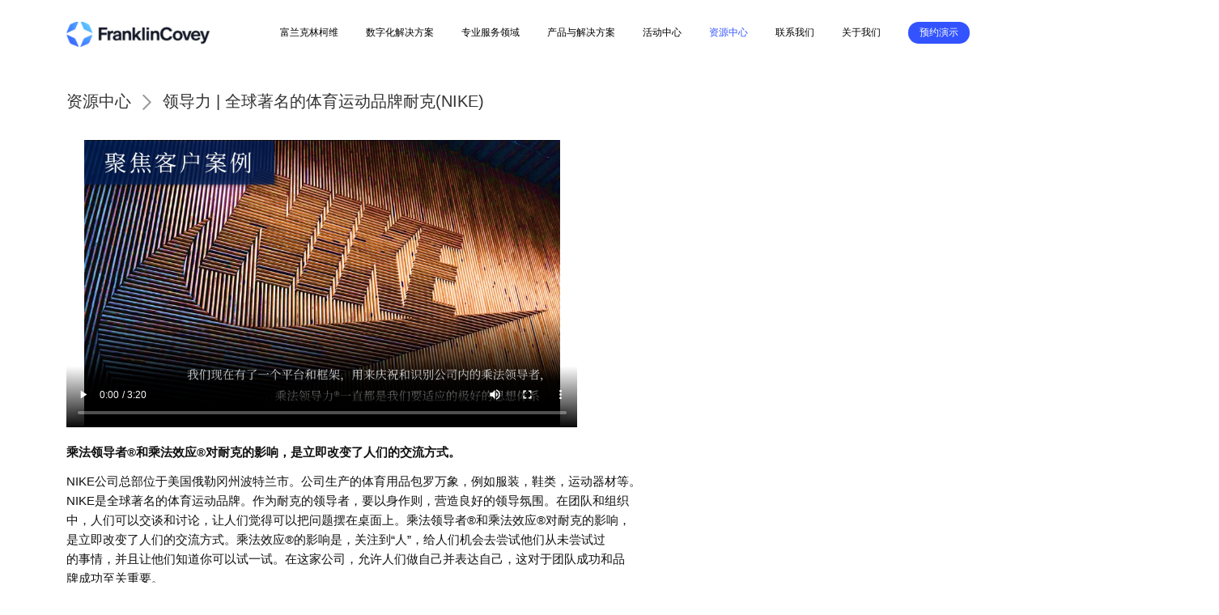

--- FILE ---
content_type: text/html
request_url: http://www.franklincovey.com.cn/resource_detail_77.html
body_size: 21155
content:
<!DOCTYPE html>
<html>
<head>
    <meta charset="UTF-8">
    <title>领导力 | 全球著名的体育运动品牌耐克(NIKE)</title>
    <meta name="keywords" content="领导力，团队管理，企业文化">
    <meta name="description" content="NIKE是全球著名的体育运动品牌。作为耐克的领导者，要以身作则，营造良好的领导氛围。在团队和组织中，人们可以交谈和讨论，让人们觉得可以把问题摆在桌面上。在这家公司，允许人们做自己并表达自己，这对于团队成功和品牌成功至关重要。">
    <link rel="shorcut icon" href="images/favicon.ico" type="image/x-icon" />
    <link ref="bookmark" href="img/favicon.ico" type="image/x-icon" />
    <link href="css/css.css" rel="stylesheet" type="text/css">
    <script type="text/javascript" src="js/APIConfig.js"></script>
    <script type="text/javascript" src="js/global.js"></script>
    <script type="text/javascript" src="js/jquery-3.6.1.js"></script>
    <script type="text/javascript" src="js/messagewin.js"></script>
    <script type="text/javascript" src="js/subscribe.js" defer></script>
    <script type="text/javascript" src="js/sitestat.js"></script>
    <script type="text/javascript" src="js/resdownloadhelper.js"></script>
    <script type="text/javascript" src="js/resreader.js"></script>
</head>
<body>
<!--头部 ↓-->
<div class="header">
    <div class="navi">
        <div class="logo">
            <a href="index.html">
                <img src="images/logo.png">
            </a>
        </div>
        <div class="menu">
            <ul>
                <li class="smbt" id="btnAppointment"><a>预约演示</a></li>
                <li><a href="about.html">关于我们</a></li>
                <li><a href="contactus.html">联系我们</a></li>
                <li><a class="fcs" href="resource.html">资源中心</a></li>
                <li><a href="activity.html">活动中心</a></li>
                <li>
                    <div class="childnavi2">
                        <div class="menu_courselist">
                            <ul>
                                <h1>主要课程</h1>
                                <!--MenuCourseList-->
<li>
    <a href="course_43.html" title="包容领导力，领导力，团队管理">包容领导力™:培养包容性和建立更强团队的使用方法</a>
</li>
<li>
    <a href="course_12.html" title="卓越领导，领导力，项目管理，中高层，团队凝聚力">卓越领导4大天职®</a>
</li>
<li>
    <a href="course_9.html" title="引领变革，公司变革，成功引领团队，转化为机遇，变革，领导者">引领变革：如何将不确定性转化为机遇™&nbsp;</a>
</li>
<li>
    <a href="course_13.html" title="高效执行，战略落地，领导力，解码执行力，富兰克林柯维">高效执行4原则®</a>
</li>
<li>
    <a href="course_17.html" title="商业，市场敏感度，CEO，管理者，领导力，洞察力，创新力，凝聚力">CEO想让你知道的：培养商业头脑™</a>
</li>
<li>
    <a href="course_21.html" title="绩效教练，绩效辅导，领导力，团队凝聚力，战略落地，4DX，团队创新">高效执行4原则--绩效教练辅导™</a>
</li>
<li>
    <a href="course_33.html" title="引领客户忠诚度、卓越领导者、智慧释放、团队合作、领导力">引领客户忠诚度®</a>
</li>
<li>
    <a href="course_20.html" title="高效执行，战略落地，领导力，解码执行力，4DXOS系统">高效执行4原则®--4DXOS系统</a>
</li>
<li>
    <a href="course_36.html" title="富兰克林柯维、员工忠诚度、ELE流程、参与度、沟通、发展、激励、满意度">提升员工忠诚度®</a>
</li>
<li>
    <a href="course_22.html" title="高效执行，战略落地，领导力，解码执行力，目标一致性">高效执行4原则®-解码战略目标一致性</a>
</li>
<li>
    <a href="course_34.html" title="赢得客户忠诚度、卓越客户服务、7个习惯、关系建立、满意度、沟通、支持、个性化">赢得客户忠诚度®：卓越客户服务的 7 个习惯</a>
</li>
<li>
    <a href="course_37.html" title="自我驱动，自律，意志力，专注，毅力，时间管理，优化，优先级，任务，计划">激发个人效能的5个选择®﻿</a>
</li>
<li>
    <a href="course_35.html" title="衡量客户忠诚度、NPS、客户净推荐值、满意度、推荐度、反馈、改进">衡量客户忠诚度®：NPS 客户净推荐值</a>
</li>
<li>
    <a href="course_14.html" title="领导团队，领导团队关键要素，团队凝聚力，一线管理培训，项目培训，实践培训">领导团队6关键™</a>
</li>
<li>
    <a href="course_29.html" title="帮助客户，销售漏斗，卓越销售人员，投资回报">帮助客户成功®：填充销售漏斗</a>
</li>
<li>
    <a href="course_11.html" title="高效能，成功人士，7个习惯，富兰克林柯维">高效能人士的7个习惯®（标准版）&nbsp;</a>
</li>
<li>
    <a href="course_30.html" title="商业机会，筛选机会，帮助客户，投资回报">帮助客户成功®：筛选商业机会</a>
</li>
<li>
    <a href="course_18.html" title="高效能，成功人士，7个习惯，富兰克林柯维，一线团队，创新团队，合作与创新">高效能经理的7个习惯®</a>
</li>
<li>
    <a href="course_32.html" title="帮助客户成功、双赢交易、合作伙伴、增加收益、持续发展">帮助客户成功®：达成双赢交易</a>
</li>
<li>
    <a href="course_10.html" title="领导者，卓越领导，乘法领导者，利兹怀斯曼，绩效团队，投资者法则">乘法领导者®: 卓越领导者如何点燃周围人的智慧&nbsp;</a>
</li>
<li>
    <a href="course_23.html" title="项目管理，高质量，项目经理，永恒的原则，激发投入，团队合作">项目管理精华™：献给非职业项目经理</a>
</li>
<li>
    <a href="course_16.html" title="偏见，无意识，理解偏见，释放潜力，领导力，无差别，差异化">无意识偏见™: 理解偏见释放潜力&nbsp;</a>
</li>
<li>
    <a href="course_24.html" title="高级商务，团队利益，服务客户，领导力，凝聚力，高效传递信息">高级商务演示™</a>
</li>
<li>
    <a href="course_15.html" title="领导者，激发信任，信任，责任感，扩大信任，领导力">信任的速度®（经理版）</a>
</li>
<li>
    <a href="course_27.html" title="高级商务，团队利益，服务客户，领导力，凝聚力，高效传递信息，商务演示">高级商务会议®</a>
</li>
<li>
    <a href="course_28.html" title="信任，业绩的驱动力，融入团队，团队协作，个人可信度">信任的速度®（基础版）</a>
</li>
<li>
    <a href="course_25.html" title="引领变革，公司变革，成功引领团队，转化为机遇，变革，领导者">高级商务写作™</a>
</li>
<li>
    <a href="course_19.html" title="代际差异，引领，跨年代管理，员工潜力，领导力">引领跨年代管理™</a>
</li>
<li>
    <a href="course_31.html" title="商业机会，筛选机会，帮助客户，投资回报">帮助客户成功®：筛选商业机会</a>
</li>
<li>
    <a href="course_38.html" title="领导力，非职权影响力，团队管理">非职权影响力</a>
</li>
<li>
    <a href="course_51.html" title="领导力，艰难对话，团队管理">驾驭艰难对话：化紧张局势为机遇</a>
</li>
<!--MenuCourseListEnd-->
                            </ul>
                        </div>
                        <div>
                            <ul>
                                <h1>技术支持</h1>
                                <li>
                                    <a href="coveyplus.html">数字化解决方案</a>
                                </li>
                            </ul>
                        </div>
                    </div>
                    <a href="#">产品与解决方案</a>
                </li>
                <li>
                    <div class="childnavi">
                        <ul>
                            <li>
                                <a href="professional.html">
                                    <div class="pic">
                                        <img src="images/propic1.png">
                                    </div>
                                    <div class="txt">
                                        <h1>培养卓越的领导者</h1>
                                        培养能够建立高绩效团队、驾驭变革、交付优秀业务结果的卓越领导者。
                                    </div>
                                </a>
                            </li>
                            <li>
                                <a href="professional2.html">
                                    <div class="pic">
                                        <img src="images/propic2.png">
                                    </div>
                                    <div class="txt">
                                        <h1>培养高效能员工</h1>
                                        建立个人和人际效能关系的实用技能，以释放组织的潜力。
                                    </div>
                                </a>
                            </li>
                            <li>
                                <a href="professional3.html">
                                    <div class="pic">
                                        <img src="images/propic3.png">
                                    </div>
                                    <div class="txt">
                                        <h1>塑造成功的企业文化</h1>
                                        建立高度信任、包容的文化，让卓越的想法蓬勃发展，员工们可以尽其所能。
                                    </div>
                                </a>
                            </li>
                            <li>
                                <a href="professional4.html">
                                    <div class="pic">
                                        <img src="images/propic4.png">
                                    </div>
                                    <div class="txt">
                                        <h1>实现突破性的成果</h1>
                                        我们独特的方法将不稳定的绩效表现转化为一致的、可预测的成果。
                                    </div>
                                </a>
                            </li>
                        </ul>
                    </div>
                    <a href="professional.html">专业服务领域</a>
                </li>
                <li>
                    <a href="coveyplus.html">数字化解决方案</a>
                </li>
                <li>
                    <a href="why.html">富兰克林柯维</a>
                </li>
            </ul>
        </div>
    </div>
</div>
<!--头部 ↑-->
<!--位置 ↓-->
<div class="position">
    <ul>
        <li><a href="resource.html">资源中心</a></li>
        <li><img src="images/pst.png"></li>
        <li>领导力 | 全球著名的体育运动品牌耐克(NIKE)</li>
    </ul>
</div>
<!--位置 ↑-->
<!--研讨会 ↓-->
<div class="maincontent">
    <div><video src="https://fc-first.oss-cn-beijing.aliyuncs.com/%E6%9C%8D%E5%8A%A1%E5%8F%B7/FC%E6%A1%88%E4%BE%8B%E8%A7%86%E9%A2%91/FC%E6%A1%88%E4%BE%8B%E8%A7%86%E9%A2%91-Multiplier-NIKE-2012-%E4%B8%AD%E6%96%87%E5%AD%97%E5%B9%95.mp4" controls="" poster="/images/NIKE-MTP_20230716184423858.png" width="1800" height="1088" style="width: 742px; height: 418px;"></video><br></div><div><div class="word" style="margin: 0px; padding: 10px 0px 0px; border: 0px; -webkit-tap-highlight-color: rgba(0, 0, 0, 0); line-height: 1.8;"><span style="font-size: 18px;"><b>乘法领导者®和乘法效应®对耐克的影响，是立即改变了人们的交流方式。</b></span></div><div class="word" style="margin: 0px; padding: 10px 0px 0px; border: 0px; -webkit-tap-highlight-color: rgba(0, 0, 0, 0); line-height: 1.8;"><p style="margin: 0px; padding: 0px; border: 0px; -webkit-tap-highlight-color: rgba(0, 0, 0, 0); line-height: 1.6;"></p><span style="font-size: 18px;"><p style="margin: 0px; padding: 0px; border: 0px; -webkit-tap-highlight-color: rgba(0, 0, 0, 0); line-height: 1.6;">NIKE公司总部位于美国俄勒冈州波特兰市。公司生产的体育用品包罗万象，例如服装，鞋类，运动器材等。</p><p style="margin: 0px; padding: 0px; border: 0px; -webkit-tap-highlight-color: rgba(0, 0, 0, 0); line-height: 1.6;">NIKE是全球著名的体育运动品牌。<span style="caret-color: black;">作为耐克的领导者，要以身作则，营造良好的领导氛围。在团队和组织</span></p><p style="margin: 0px; padding: 0px; border: 0px; -webkit-tap-highlight-color: rgba(0, 0, 0, 0); line-height: 1.6;"><span style="caret-color: black;">中，人们可以交谈和讨论，让人们觉得可以把问题摆在桌面上。乘法</span><span style="caret-color: black;">领导者®和乘法效应®对耐克的影响，</span></p><p style="margin: 0px; padding: 0px; border: 0px; -webkit-tap-highlight-color: rgba(0, 0, 0, 0); line-height: 1.6;"><span style="caret-color: black;">是立即改变了人们的交流方式。乘法效应®的影响是，关注到“人”，给人们机会去尝试他们从未尝</span><span style="caret-color: black;">试过</span></p><p style="margin: 0px; padding: 0px; border: 0px; -webkit-tap-highlight-color: rgba(0, 0, 0, 0); line-height: 1.6;"><span style="caret-color: black;">的事情，并且让他们知道你可以试一试。在这家公司，允许人们做自己并表达自己，这对于团队成功和品</span></p><p style="margin: 0px; padding: 0px; border: 0px; -webkit-tap-highlight-color: rgba(0, 0, 0, 0); line-height: 1.6;"><span style="caret-color: black;">牌成功至关重要。</span></p></span><p style="margin: 0px; padding: 0px; border: 0px; -webkit-tap-highlight-color: rgba(0, 0, 0, 0); line-height: 1.6;"><br></p></div></div>
</div>
<div class="others">
    <h1>相关资源</h1>
    <ul>
        <!--相关资源元素模版-->
<li>
    <div class="relimg"><img src="https://api.franklincovey.com.cn:7188/Image/GetImage?img=/img/2025121918011313875.jpg" /></div>
    <h2 class="relh2">IT跨国企业丨全球新晋管理者培养</h2>
    <div class="reldescription" title="应对全球化企业“标准统一”与“本地适配”这一核心矛盾，通过深度定制的混合式学习旅程以及精细化运营，沉淀可规模化复制的培养模式。">应对全球化企业“标准统一”与“本地适配”这一核心矛盾，通过深度定制的混合式学习旅程以及精细化运营，沉淀可规模化复制的培养模式。</div>
    <div class="smbtnbd">
        <a href="resource_detail_335.html">查看更多</a>
    </div>
</li><!--相关资源元素模版-->
<li>
    <div class="relimg"><img src="https://api.franklincovey.com.cn:7188/Image/GetImage?img=/img/20251219184013402236.jpg" /></div>
    <h2 class="relh2">能源巨头丨AI赋能关键岗位人才</h2>
    <div class="reldescription" title="全球统一的人才培养“组织操作系统”（共同语言、稳固节奏、包容文化），并将之转化为日常可重复、可追踪的关键动作，确保了战略在全球各地的有效解码与执行。">全球统一的人才培养“组织操作系统”（共同语言、稳固节奏、包容文化），并将之转化为日常可重复、可追踪的关键动作，确保了战略在全球各地的有效解码与执行。</div>
    <div class="smbtnbd">
        <a href="resource_detail_336.html">查看更多</a>
    </div>
</li><!--相关资源元素模版-->
<li>
    <div class="relimg"><img src="https://api.franklincovey.com.cn:7188/Image/GetImage?img=/img/20251219181518151865.jpg" /></div>
    <h2 class="relh2">互联网头部丨OKR落地业务目标达成</h2>
    <div class="reldescription" title="灵活赋能全国中层经理，短期实现执行合一把所学应用在实际工作中，以腰部力量提升公司各板块执行力，实现业务目标。L&D部门以有限资源覆盖大量受众，提升培训效率。">灵活赋能全国中层经理，短期实现执行合一把所学应用在实际工作中，以腰部力量提升公司各板块执行力，实现业务目标。L&D部门以有限资源覆盖大量受众，提升培训效率。</div>
    <div class="smbtnbd">
        <a href="resource_detail_329.html">查看更多</a>
    </div>
</li>
    </ul>
</div>
<!--研讨会 ↑-->
<!--订阅 ↓-->
<div class="ctsubmit">
    <h1>订阅我们的电子推送，及时获取前沿洞见！</h1>
    <ul>
        <li id="s.b.name">
            <input id="s.name" type="text" placeholder="姓名">
        </li>
        <li id="s.b.email">
            <input id="s.email" type="text" placeholder="E-mail">
        </li>
        <li class="libtn">
            <div id="s.submit" class="button">
                <a>提交</a>
            </div>
        </li>
    </ul>
</div>
<!--订阅 ↑-->
<!--底部  ↓-->
<div class="foot">
    <div class="logolinks">
        <div class="logo">
            <img src="images/footlogo.png">
        </div>
        <div class="links">
            <ul>
                <li>
                    <h1><a href="why.html">富兰克林柯维</a></h1>
                </li>
                <li><a href="professional.html">专业服务领域</a></li>
                <li><a href="coveyplus.html">数字化交付方案</a></li>
                <li><a href="kb.html">知识库</a></li>
            </ul>
            <ul>
                <li>
                    <h1><a href="professional.html">专业服务领域</a></h1>
                </li>
                <li>
                    <a href="/professional.html">培养卓越的领导者</a>
                </li>
                <li>
                    <a href="/professional2.html">培养高效能员工</a>
                </li>
                <li>
                    <a href="/professional3.html">塑造成功的企业文化</a>
                </li>
                <li>
                    <a href="/professional4.html">实现突破性的成果</a>
                </li>
                <li>
                    <h1><br></h1>
                </li>
            </ul>
            <ul>
                <li>
                    <h1><a href="activity.html">活动中心</a></h1>
                </li>
                <li>
                    <a href="/activity.html#">公开课</a>
                </li>
                <li>
                    <a href="/activity_2.html">研讨会</a>
                </li>
            </ul>
            <ul>
                <li>
                    <h1><a href="/resource.html">资源中心</a></h1>
                </li>
                <li>
                    <a href="/resource.html">成功案例</a>
                </li>
                <li>
                    <a href="/resource2.html">柯维洞见</a>
                </li>
                <li>
                    <a href="/resource3.html">研究报告</a>
                </li>
                <li>
                    <a href="/resource4.html">应用工具</a>
                </li>
                <li>
                    <a href="/resource5.html">理论基础</a>
                </li>
            </ul>
            <ul>
                <li>
                    <h1><a href="/about.html">关于我们</a></h1>
                </li>
                <li>
                    <a href="/about.html">公司介绍</a>
                </li>
                <li>
                    <a href="/about_manage.html">管理团队</a>
                </li>
                <li>
                    <a href="/about_brand.html">品牌荣誉</a>
                </li>
                <li>
                    <a href="/about_news.html">新闻中心</a>
                </li>
            </ul>
            <ul>
                <li>
                    <h1><a href="/contactus.html">联系我们</a></h1>
                </li>
                <li id="btnAppointment3">预约演示</li>
                <li><a href="https://www.franklincovey.com/about/global-offices/">全球分布</a></li>
            </ul>
        </div>
    </div>
    <div class="cpma">
        <div class="ma">
            <ul>
                <li>
                    <img src="images/ma1.png"><br>关注服务号
                </li>
                <li>
                    <img src="images/ma2.png"><br>关注公众号
                </li>
            </ul>
        </div>
        <div class="cpright">版权声明 © 2016 Franklin Covey Co. 保留所有权利 沪ICP备16035145号-1</div>
    </div>
</div>
<!--底部  ↑-->
</body>
</html>

--- FILE ---
content_type: text/css
request_url: http://www.franklincovey.com.cn/css/css.css
body_size: 62598
content:
body {
    margin: 0;
    padding: 0;
    font-family: "SF Pro Text", "SF Pro Icons", "Helvetica Neue", Helvetica, Arial, sans-serif,
        "SF Pro Text", "SF Pro Icons", "Helvetica Neue", "Helvetica", "Arial", sans-serif;
    font-weight: 300;
    -webkit-font-smoothing: antialiased;
}

a {
    text-decoration: none;
    color: #2B59FF;
}

a,
a i,
input {
    transition: all 0.5s;
    transition-property: all;
    transition-duration: 0.5s;
    transition-timing-function: initial;
    transition-delay: initial;
    font-family: "SF Pro Text", "SF Pro Icons", "Helvetica Neue", Helvetica, Arial, sans-serif, "SF Pro Text", "SF Pro Icons", "Helvetica Neue", "Helvetica", "Arial", sans-serif;
}

.sjznimgbox{
    display: flex;
    justify-content: center;
    align-items: center;
    width:auto;
    height: auto;
    margin-bottom: 20px;
}
.sjznimgbox img{
    width:259px;
    height: 159px;
    border-radius: 5px 5px;
}

input,
select,
textarea {
    background: none;
    border: none;
    outline: none;
    color: #333;
}

input::-webkit-input-placeholder {
    /* WebKit browsers */
    color: #666666;
}

input::-moz-placeholder {
    /* Mozilla Firefox 4 to 18 */
    color: #666666;
}

input::-moz-placeholder {
    /* Mozilla Firefox 19+ */
    color: #666666;
}

input:-ms-input-placeholder {
    /* Internet Explorer 10+ */
    color: #666666;
}

input[type="checkbox"] {
    width: 20px;
    height: 20px;
    display: inline-block;
    text-align: center;
    vertical-align: middle;
    line-height: 20px;
    position: relative;
    margin: 0 10px;
    /*-webkit-appearance: none;  /*隐藏默认样式*/
}

input[type="checkbox"]::before {
    content: "";
    position: absolute;
    top: 0;
    left: 0;
    background: #f5f5f5;
    width: 100%;
    height: 100%;
    -webkit-border-radius: 4px;
    border-radius: 4px;
    border: 1px solid #f5f5f5;
}

input[type="checkbox"]:checked::before {
    content: "\2713";
    background-color: #3253FF;
    position: absolute;
    top: 0;
    left: 0;
    width: 100%;
    height: 100%;
    border: 1px solid #3253FF;
    color: #fff;
    font-size: 14px;
    font-weight: bold;
}

/*通用样式*/
select {
    background: transparent;
    -webkit-appearance: none;
    height: 22px;
    -moz-appearance: none;
    appearance: none;
    color: #666;
    padding-left: 10px;
    padding-right: 24px;
    background: url(../images/select.png) right center no-repeat;
    background-size: 14px 7px;
}

.vibground {
    background-color: #F3F6FD;
    overflow: hidden;
}

.ipt,
.islc {
    height: 44px;
    box-sizing: border-box;
    -webkit-border-radius: 22px;
    border-radius: 22px;
    padding: 11px 32px;
    background: #F5F5F5;
    margin-right: 16px;
    float: left;
    font-size: 16px;
    color: #666;
    line-height: 22px;
    justify-content: center;
}

.islc {
    width: auto;
}

.ipt input,
.islc select {
    color: #666;
    font-size: 16px;
    line-height: 22px;
    height: 22px;
}

.buttonborder a {
    height: 48px;
    -webkit-border-radius: 40px;
    border-radius: 40px;
    padding: 11px 32px;
    font-size: 18px;
    line-height: 26px;
    border: 1px solid #2B59FF;
}

.buttonborder a:hover {
    border-color: #FFB93C;
    color: #FFB93C;
}

.button {
    clear: both;
    height: 40px;
    cursor: pointer;
}

.button a {
    background-color: #2B59FF;
    color: #fff;
    font-size: 14px;
    line-height: 20px;
    padding: 10px 32px;
    min-width: 120px;
    -webkit-border-radius: 20px;
    border-radius: 20px;
}

.button a:hover {
    background-color: #FFB93C;
}

.smbtnbd {
    margin-top: 16px;
}

.smbtnbd a {
    height: 32px;
    -webkit-border-radius: 16px;
    border-radius: 16px;
    border: 1px solid #2B59FF;
    padding: 8px 24px;
    box-sizing: border-box;
    line-height: 16px;
    font-size: 12px;
    color: #2B59FF;
}

.pages {
    margin-top: 56px;
    text-align: center;
    margin-bottom: 48px;
    display: none;
}

.pages ul {
    padding: 0;
    margin: 0;
}

.pages ul li {
    list-style: none;
    display: inline-block;
    margin-right: 16px;
}

.pages ul li:last-child {
    margin-right: 0;
}

.pages ul li a {
    display: inline-block;
    width: 48px;
    height: 48px;
    -webkit-border-radius: 4px;
    border-radius: 4px;
    box-sizing: border-box;
    border: 1px solid #ccc;
    color: #666;
    line-height: 46px;
    text-align: center;
}

.pages ul li a:hover {
    color: #FFB93C;
    border-color: #FFB93C;
}

.pages ul li a.fcs {
    background-color: #2B59FF;
    border-color: #2B59FF;
    color: #fff;
}

.subtab {
    margin: 24px 0;
    overflow: hidden;
    height: 40px;
}

.subtab ul {
    padding: 0;
    margin: 0;
}

.subtab ul li {
    list-style: none;
    margin-right: 16px;
    float: left;
}

.subtab ul li a {
    background-color: #F4F7FF;
    color: #2B59FF;
    height: 40px;
    padding: 9px 32px;
    box-sizing: border-box;
    line-height: 22px;
    font-size: 16px;
    display: block;
    -webkit-border-radius: 20px;
    border-radius: 20px;
}

.subtab ul li a:hover {
    background-color: #FFB93C;
    color: #fff;
}

.subtab ul li a.fcs {
    background-color: #2B59FF;
    color: #fff;
}

.table {
    margin-bottom: 40px;
}

.table table {
    -webkit-border-radius: 8px;
    border-radius: 8px;
    border-left: 1px solid #DBDBDB;
    border-top: 1px solid #DBDBDB;
    width: 100%;
    overflow: hidden;
}

.table table tr:hover {
    background-color: #F9FBFF;
}

.table table tr.hd {
    background-color: #F4F7FF;
}

.table table tr td {
    padding: 12px;
    font-size: 16px;
    color: #333;
    line-height: 20px;
    border-right: 1px solid #DBDBDB;
    border-bottom: 1px solid #DBDBDB;
    text-align: center;
}

.contact {
    margin-top: 64px;
    width: 1312px;
    margin: 0 auto;
    overflow: hidden;
    margin-bottom: 48px;
}

.contact h1 {
    font-size: 40px;
    line-height: 56px;
    padding: 0;
    margin: 0;
    margin-bottom: 32px;
}

.contact ul {
    padding: 0;
    margin: 0;
}

.contact ul li {
    list-style: none;
    float: left;
    width: 307px;
    height: 72px;
    margin-right: 24px;
    font-size: 16px;
    line-height: 22px;
}

.contact ul li:nth-child(4n) {
    margin-right: 0;
}

.contact ul li a {
    color: #2B59FF;
}



/*头部样式*/
.smbt {
    cursor: pointer;
}

.header {
    position: fixed;
    top: 0;
    z-index: 100000;
    background-color: #fff;
    height: 100px;
    width: 100%;
}

.navi {
    height: 36px;
    padding: 32px 0;
    width: 1312px;
    margin: 0 auto;
}

.navi .logo {
    float: left;
    height: 36px;
}

.navi .logo img {
    height: 36px;
}

.navi .menu {
    float: right;
    font-size: 14px;
}

.navi .menu ul {
    padding: 0;
    margin: 0;
}

.navi .menu ul li {
    list-style: none;
    float: right;
    margin-left: 40px;
    position: relative;
}

.navi .menu ul li a {
    font-size: 14px;
    color: #000000;
    line-height: 32px;
}

.navi .menu ul li a:hover {
    color: #3253FF;
}

.navi .menu ul li a.fcs {
    color: #3253FF;
    font-weight: 500;
}

.navi .menu ul li.smbt a,
.activity .aclist ul li dd a.smbt {
    padding: 6px 16px;
    display: block;
    border-radius: 100px;
    background-color: #3253FF;
    color: #fff;
    line-height: 20px;
    font-size: 14px;
    display: inline-block;
    font-size: 14px;
}

.navi .menu ul li.smbt a:hover,
.activity .aclist ul li dd a.smbt:hover {
    background-color: #FFB93C;
}

.navi .menu ul li .childnavi {
    width: 400px;
    background-color: #fff;
    position: absolute;
    top: 30px;
    display: block;
    left: 0;
    box-shadow: 2px 2px 8px #eeeeee;
    -webkit-border-radius: 16px;
    border-radius: 16px;
    padding: 8px;
    display: none;
}

.navi .menu ul li .childnavi ul li {
    float: none;
    margin: 0;
    padding-bottom: 16px;
    overflow: hidden;
}

.navi .menu ul li .childnavi ul li a {
    padding: 16px;
    -webkit-border-radius: 8px;
    border-radius: 8px;
    display: block;
    overflow: hidden;
}

.navi .menu ul li .childnavi ul li a:hover {
    background-color: #FFB93C;
}

.navi .menu ul li .childnavi ul li a .pic {
    float: left;
    width: 112px;
    height: 112px;
    margin-right: 16px;
    overflow: hidden;
}

.navi .menu ul li .childnavi ul li a .pic img {
    width: 112px;
}

.navi .menu ul li .childnavi ul li a .txt {
    float: left;
    font-size: 14px;
    line-height: 20px;
    color: #333;
    width: 240px;
}

.navi .menu ul li .childnavi ul li a .txt h1 {
    color: #2B59FF;
    margin: 0;
    padding: 0;
    font-size: 20px;
    line-height: 36px;
    margin-bottom: 4px;
    font-weight: 500;
}

.navi .menu ul li:hover .childnavi {
    display: block;
}

.navi .menu ul li .childnavi2 {
    min-width: 480px;
    width: auto;
    background-color: #fff;
    position: absolute;
    top: 30px;
    display: block;
    left: 0;
    box-shadow: 2px 2px 8px #eeeeee;
    -webkit-border-radius: 16px;
    border-radius: 16px;
    padding: 16px 12px;
    display: none;
}

.navi .menu ul li .childnavi2 ul {
    padding: 0;
    margin: 0;
    float: left;
    width: 220px;
    margin-right: 20px;
    margin-bottom: 16px;
}

.navi .menu ul li .childnavi2 ul:last-child {
    margin-right: 0;
}

.navi .menu ul li .childnavi2 ul h1 {
    font-size: 24px;
    color: #000000;
    line-height: 36px;
    margin: 0;
    padding: 0;
    margin-bottom: 8px;
    margin-top: 8px;
    padding-left: 12px;
}

.navi .menu ul li .childnavi2 ul li {
    padding: 0;
    margin: 0;
    font-size: 14px;
    line-height: 24px;
    margin-bottom: 8px;
    float: none;
}

.navi .menu ul li .childnavi2 ul li:last-child {
    margin-bottom: 0;
}

.navi .menu ul li .childnavi2 ul li a {
    color: #2B59FF;
    font-weight: 500;
    margin: 0;
    width: 100%;
    display: block;
    -webkit-border-radius: 8px;
    border-radius: 8px;
    padding-left: 12px;
}

.navi .menu ul li .childnavi2 ul li a:hover {
    background-color: #FFB93C;
    color: #000;
}

.navi .menu ul li:hover .childnavi2 {
    display: flex;
    margin-left: -300px;
    width: 900px !important;
}

.menu_courselist {
    width: 1200px !important;
}

.menu_courselist ul {
    width: 100% !important;
    display: flex;
    flex-wrap: wrap;
}

.menu_courselist ul li {
    width: 50% !important;
    padding-right: 50px !important;
    box-sizing: border-box;
}

.menu_courselist ul H1 {
    width: 100% !important;
}

/*首页广告样式*/
.homebanner {
    width: 100%;
    margin-top: 100px;
    display: flex;
    justify-content: center;
    align-items: center;
}
.homebanner2 {
    width: 1312px;
    margin:auto auto;
    margin-top: 100px;
    margin-bottom: 100px;
    justify-content: center;
    align-items: center;
}
.hometopad{
    justify-content: left;
    align-items: left;
    margin-bottom: 30px;
}
.hometopad h1 {
    font-size: 88px;
    line-height: 100px;
    margin: 0;
    text-align: left;
    padding: 0;
    color: #000000;
}
.hometopad h2 {
    font-size: 24px;
    font-weight: normal;
    color: #333333;
    margin: 10px 0 0 0;
    padding: 0;
}
.fourandvideo{
    display: flex;
    width: 100%;
}
.homevideo{
    width:600px;
    border-radius: 30px 30px;
}
.four{
    width: 712px;
}
.four div{
    background-image: url("/images/keylinkmore.png");
    background-size: 30px 30px;
    background-position: left center;
    background-repeat: no-repeat;
    width:320px;
    height: 81px;
    line-height: 81px;
    text-indent: 50px;
    font-size: 24px !important;
    border-bottom-style: solid;
    border-bottom-width: 2px;
}
.four div a{
    color: #000;
    text-decoration: none;
}
.borderred{
    border-bottom-color: #FF5A5A;
}
.borderyellow {
    border-bottom-color: #FFB93C;
}

.borderpunple {
    border-bottom-color: #A191F2;
}

.bordergreen {
    border-bottom-color: #45D8B4;
}
/*首图样式*/
.hbner1 {
    width: 1312px;
    height: 612px;
    margin: 0 auto;
    position: relative;
}

.hbner1 h1 {
    font-size: 88px;
    line-height: 100px;
    margin: 0;
    text-align: left;
    padding: 0;
    color: #000000;
    position: absolute;
    top: 88px;
    left: 0;
}

.hbner1 h2 {
    font-size: 24px;
    font-weight: normal;
    color: #333333;
    position: absolute;
    top: 300px;
    margin: 0;
    padding: 0;
}

.persen {
    position: absolute;
    top: 68px;
    right: 0;
    width: 412px;
    height: 478px;
}

.persen img {
    width: 412px;
    height: 478px;
}

.keylink {
    position: absolute;
    top: 396px;
    left: 0;
}

.keylink ul {
    padding: 0;
    margin: 0;
}

.keylink ul li {
    list-style: none;
    float: left;
    border-bottom: 4px solid #FF585D;
    margin-right: 120px;
    font-size: 32px;
    line-height: 40px;
    margin-bottom: 36px;
}

.keylink ul li a {
    line-height: 40px;
    width: 350px;
    color: #000;
}

.keylink ul li a dt {
    margin: 0;
    padding: 0;
    width: 300px;
}

.keylink ul li a dd {
    margin-top: 4px;
}

.keylink ul li a dd img {
    width: 30px;
    height: 30px;
}

.keylink ul .borderyellow {
    border-bottom-color: #FFB93C;
}

.keylink ul .borderpunple {
    border-bottom-color: #A191F2;
}

.keylink ul .bordergreen {
    border-bottom-color: #45D8B4;
}
.coveyplusvideo{
    width:100%;
    display: flex;
    justify-content: center;
    align-items: center;
    margin-bottom: 50px;
}
/*卡片指南*/
.guide {
    margin: 80px 0;
    width: 1312px;
    margin: 0 auto;
    height: 350px;
    overflow: hidden;
}

.guide ul {
    padding: 0;
    margin: 0;
}

.guide ul li {
    list-style: none;
    float: left;
    margin-right: 28px;
}

.guide ul li:nth-child(4n) {
    margin-right: 0;
}

.guide ul li a {
    list-style: none;
    float: left;
    width: 259px;
    -webkit-border-radius: 24px;
    border-radius: 24px;
    height: 282px;
    overflow: hidden;
    padding: 24px;
    background-color: #F0F4FF;
}

.guide ul li a:hover {
    background-color: #FFB93C;
}

.guide ul li a h2 {
    font-weight: normal;
    font-size: 20px;
    line-height: 30px;
    color: #000000;
    margin: 0;
    margin-bottom: 8px;
    padding: 0;
}

.guide ul li a h1 {
    font-weight: normal;
    font-size: 26px;
    line-height: 39px;
    color: #000000;
    margin: 0;
    margin-bottom: 20px;
    padding: 0;
    text-overflow: ellipsis;
    height: 160px;
    overflow: hidden;
}

.guide ul li a h3 {
    font-weight: normal;
    font-size: 14px;
    color: #2B59FF;
    line-height: 20px;
    padding: 10px 32px;
    -webkit-border-radius: 100px;
    border-radius: 100px;
    border: 1px solid #2B59FF;
    display: inline-block;
    margin: 0;
}

.guide2 {
    margin-bottom: 48px;
}

/*活动*/
.activity {
    padding-top: 80px;
    width: 1312px;
    margin: 0 auto;
    overflow: hidden;
}

.activity h1,
.news h1,
.data h1,
.story h1,
.ability h1,
.trip h1 {
    font-size: 64px;
    margin: 0;
    line-height: 90px;
    margin-bottom: 16px;
}

.activity h2 {
    font-size: 20px;
    margin: 0;
    font-weight: normal;
    color: #666666;
    line-height: 30px;
    margin-bottom: 40px;
}

.activity .aclist ul {
    padding: 0;
    margin: 0;
    width: 756px;
}

.activity .aclist ul li {
    list-style: none;
    padding: 24px 0;
    border-bottom: 1px solid #eeeeee;
}

.activity .aclist ul li:last-child {
    border-bottom: none;
}

.activity .aclist ul li dt {
    font-size: 24px;
    line-height: 36px;
    max-height: 36px;
    overflow: hidden;
    font-weight: bold;
    padding: 0;
    margin: 0;
    margin-bottom: 8px;
}

.activity .aclist ul li dd {
    padding: 0;
    margin: 0;
    font-size: 20px;
    color: #333;
    line-height: 30px;
    max-height: 60px;
    overflow: hidden;
}

.activity .aclist ul li dd a.smbt {
    margin-top: 16px;
}

.activity .aclist .pic {
    float: right;
    height: 612px;
    width: 492px;
    -webkit-border-radius: 16px;
    border-radius: 16px;
    overflow: hidden;
}

.activity .aclist .pic img {
    width: 492px;
}

/*最新动态*/
.news {
    width: 1312px;
    margin: 0 auto;
    margin-top: 80px;
}

.news .newslist {
    padding: 24px;
}

.news .newslist .pic {
    float: left;
    width: 492px;
    height: 346px;
    -webkit-border-radius: 16px;
    border-radius: 16px;
    overflow: hidden;
    margin: 16px 30px 16px 16px;
}

.news .newslist .pic img {
    width: 492px;
}

.news .newslist ul {
    padding: 0;
    margin: 0;
}

.news .newslist ul li {
    list-style: none;
    padding-bottom: 24px;
    padding-top: 24px;
    border-bottom: 1px solid #DFE4F0;
    overflow: hidden;
}

.news .newslist ul li:last-child {
    border-bottom: none;
}

.news .newslist ul li a h2 {
    font-size: 24px;
    line-height: 36px;
    max-height: 36px;
    overflow: hidden;
    margin: 0;
    padding: 0;
    margin-bottom: 8px;
    color: #000;
}

.news .newslist ul li a h3 {
    font-size: 20px;
    line-height: 30px;
    font-weight: normal;
    max-height: 60px;
    overflow: hidden;
    margin: 0;
    padding: 0;
    color: #333;
}

.news .newslist ul li a:hover h2,
.news .newslist ul li a:hover h3 {
    color: #2B59FF;
}

/*公司数据*/
.data {
    width: 1312px;
    margin: 0 auto;
    margin-top: 80px;
    overflow: hidden;
}

.data .datalist ul {
    padding: 16px;
    margin: 0;
}

.data .datalist ul li {
    list-style: none;
    float: left;
    margin: 24px 56px;
    width: 300px;
}

.data .datalist ul li:nth-child(3n) {
    margin-right: 0;
}

.data .datalist ul li h2 {
    font-size: 80px;
    line-height: 80px;
    margin: 0;
    text-align: center;
    padding: 0;
    margin-bottom: 16px;
    font-weight: normal;
}

.data .datalist ul li h2 span {
    font-size: 40px;
    line-height: 40px;
    margin-left: 8px;
}

.data .datalist ul li h3 {
    font-size: 20px;
    color: #666;
    line-height: 30px;
    text-align: left;
    max-height: 60px;
    font-weight: normal;
}

.data4 .datalist ul li {
    width: 300px;
    margin: 24px 0;
    margin-right: 28px;
}

.data4 .datalist ul li:nth-child(4n) {
    margin-right: 0;
}

.data4 {
    margin-bottom: 48px;
}


/*我们的方法*/
.ourmethod {
    margin-top: 80px;
}

.ourmethod .inside {
    padding: 100px 0;
    margin: 0 auto;
    width: 1312px;
    overflow: hidden;
}

.ourmethod .inside .lfttitle {
    float: left;
    width: 467px;
    margin-right: 56px;
}

.ourmethod .inside .lfttitle h1 {
    font-size: 64px;
    margin: 0;
    line-height: 80px;
    padding: 0;
    margin-bottom: 24px;
}

.ourmethod .inside .lfttitle a {
    font-size: 20px;
    line-height: 28px;
    color: #2B59FF;
    border: 1px solid #2B59FF;
    -webkit-border-radius: 100px;
    border-radius: 100px;
    padding: 14px 44px;
    display: inline-block;
}

.ourmethod .inside .lfttitle a:hover {
    border-color: #FFB93C;
    color: #FFB93C;
}

.ourmethod .inside .subtitle {
    font-size: 24px;
    line-height: 36px;
    color: #666;
}

/*客户实践故事*/
.story {
    width: 1312px;
    margin: 0 auto;
    margin-top: 80px;
    height: 760px;
}

.story ul {
    padding: 0;
    margin: 0;
    margin-top: 40px;
}

.story ul li {
    list-style: none;
    float: left;
    margin-bottom: 28px;
    margin-right: 28px;
    position: relative;
}

.story ul li:nth-child(4n) {
    margin-right: 0;
}

.story ul li:nth-child(4n) .show {
    transform: translateX(-52.8%);
    -webkit-transform: translateX(-52.8%);
}

.story ul li:nth-child(4n) .show picture {
    float: right;
}

.story ul li {
    width: 307px;
    height: 622px;
    display: block;
    position: relative;
}

.story ul li h2 {
    font-size: 28px;
    line-height: 28px;
    margin: 0;
    padding: 0;
    margin-bottom: 24px;
    font-weight: normal;
    color: #000;
    text-align: left;
    padding: 0 18px;
}

.story ul li .pic {
    width: 307px;
    height: 569px;
    -webkit-border-radius: 16px;
    border-radius: 16px;
    overflow: hidden;
    position: relative;
}

.story ul li .pic>img,
.story ul li .show picture>img {
    width: 307px;
}

.story ul li .pic>img {
    -webkit-filter: grayscale(100%);
    -moz-filter: grayscale(100%);
    -ms-filter: gray(100%);
    filter: grayscale(100%);
    filter: grayscale(100%);
}

.story ul li .pic .more {
    position: absolute;
    top: 24px;
    right: 24px;
    width: 32px;
    height: 32px;
    z-index: 2;
}

.story ul li .pic .more img {
    width: 32px;
    height: 32px;
}

.story ul li .show {
    position: absolute;
    display: none;
    top: 80px;
    left: 0;
    width: 650px;
    height: 568px;
    box-sizing: border-box;
    background-color: #2B59FF;
    -webkit-border-radius: 16px;
    border-radius: 16px;
    z-index: 4;
}

.story ul li .show picture {
    float: left;
    width: 307px;
    height: 569px;
    -webkit-border-radius: 16px;
    border-radius: 16px;
    overflow: hidden;
}

.story ul li .show .txt {
    float: left;
    width: 295px;
    margin-left: 24px;
    font-size: 20px;
    line-height: 30px;
    color: #fff;
}

.story ul li .show .txt h3 {
    font-size: 24px;
    line-height: 32px;
    margin-bottom: 16px;
}

.story ul li .show .txt .buttonwhite {
    text-align: right;
    margin-top: 120px;
}

.story ul li .show .txt .buttonwhite a {
    font-size: 14px;
    width: 120px;
    height: 40px;
    -webkit-border-radius: 20px;
    border-radius: 20px;
    padding: 10px 32px;
    color: #2B59FF;
    box-sizing: border-box;
    line-height: 20px;
    display: inline-block;
    background-color: #fff;
}

.story ul li:hover .show {
    display: block;
}

/*底部*/
.foot {
    padding: 64px 0;
    background-color: #101820;
    color: #fff;
}

.foot .logolinks {
    width: 1312px;
    margin: 0 auto;
    overflow: hidden;
    padding-bottom: 32px;
    border-bottom: 1px solid #20282F;
}

.foot .logolinks .logo {
    float: left;
    margin-right: 160px;
}

.foot .logolinks .logo img {
    width: 210px;
    height: 36px;
}

.foot .logolinks .links a {
    color: #fff;
}

.foot .logolinks .links a:hover {
    color: #FFB93C;
}

.foot .logolinks .links ul {
    padding: 0;
    margin: 0;
    float: left;
    margin-right: 48px;
}

.foot .logolinks .links ul:last-child {
    margin-right: 0;
}

.foot .logolinks .links ul li {
    list-style: none;
    font-size: 14px;
    color: #fff;
    margin-bottom: 8px;
}

.foot .logolinks .links ul li h1 {
    margin: 0;
    margin-bottom: 16px;
    font-size: 16px;
}

.foot .cpma {
    height: 108px;
    padding: 32px;
    width: 1312px;
    margin: 0 auto;
}

.foot .cpma .cpright {
    line-height: 20px;
    font-size: 12px;
    color: #fff;
    padding: 44px 0;
    float: left;
}

.cpright a{
color:white;
}

.foot .cpma .ma {
    float: right;
}

.foot .cpma .ma ul {
    padding: 0;
    margin: 0;
}

.foot .cpma .ma ul li {
    float: right;
    list-style: none;
    margin-left: 48px;
    color: #fff;
    font-size: 12px;
    line-height: 20px;
    text-align: center;
}

.foot .cpma .ma ul li img {
    width: 80px;
    height: 80px;
}

/*二级页面通用样式*/
.banner {
    height: 320px;
    width: 1312px;
    overflow: hidden;
    margin: 0 auto;
    padding-top: 100px;
}

.banner img {
    height: 320px;
}

.tab {
    width: 1312px;
    margin: 0 auto;
    margin-top: 32px;
    font-size: 20px;
    line-height: 32px;
    color: #000000;
    clear: both;
    overflow: hidden;
}

.tab ul {
    padding: 0;
    margin: 0;
    height: 36px;
}

.tab ul li {
    list-style: none;
    float: left;
    margin-right: 40px;
}

.tab ul li a {
    color: #000;
    font-weight: 300;
    padding-bottom: 3px;
}

.tab ul li a:hover,
.tab ul li a.fcs {
    font-weight: 500;
    color: #2B59FF;
    border-bottom: 3px solid #2B59FF;
}

/*联系我们*/
.contactus {
    width: 1312px;
    margin: 0 auto;
    margin-top: 24px;
    overflow: hidden;
    margin-bottom: 32px;
}

.contactus ul {
    padding: 0;
    margin: 0;
}

.contactus ul li {
    list-style: none;
    float: left;
    margin-right: 12px;
    width: 650px;
    box-sizing: border-box;
    height: 200px;
    background-color: #F4F7FF;
    padding: 16px;
    -webkit-border-radius: 16px;
    border-radius: 16px;
    margin-bottom: 12px;
}

.contactus ul li:nth-child(2n) {
    margin-right: 0;
}

.contactus ul li .pic {
    width: 208px;
    height: 168px;
    -webkit-border-radius: 16px;
    border-radius: 16px;
    overflow: hidden;
    float: left;
    margin-right: 24px;
}

.contactus ul li .pic img {
    width: 208px;
}

.contactus ul li .text {
    float: left;
    font-size: 16px;
    line-height: 30px;
    color: #666;
    width: 386px;
    overflow: hidden;
}

.contactus ul li .text h1 {
    font-size: 20px;
    margin: 0;
    padding: 0;
    line-height: 34px;
    color: #000;
    margin-bottom: 6px;
}

.contactus ul li .text div {
    overflow: hidden;
    clear: both;
    height: auto;
}

.contactus ul li .text div dt {
    width: 90px;
    float: left;
    padding: 0;
    margin: 0;
    height: auto;
}

.contactus ul li .text div dd {
    padding: 0;
    margin: 0;
    float: left;
    overflow: hidden;
    width: 290px;
}

.ctsubmit {
    width: 1312px;
    margin: 0 auto;
    margin-top: 96px;
    overflow: hidden;
    margin-bottom: 48px;
}

.ctsubmit h1 {
    margin: 0;
    padding: 0;
}

.ctsubmit ul {
    padding: 0;
    margin: 0;
}

.ctsubmit ul li {
    list-style: none;
    float: left;
    margin-right: 24px;
    background-color: #F5F5F5;
    padding: 11px 24px;
    width: 421px;
    height: 44px;
    box-sizing: border-box;
    -webkit-border-radius: 22px;
    border-radius: 22px;
    margin-bottom: 16px;
}

.ctsubmit ul li:nth-child(3n) {
    margin-right: 0;
}

.ctsubmit ul li input,
.ctsubmit ul li textarea {
    font-size: 16px;
    line-height: 20px;
    color: #666;
    height: 20px;
}

.ctsubmit ul li.area {
    width: 1312px;
    height: 120px;
}

.ctsubmit ul li textarea {
    width: 100%;
}

.ctsubmit ul li.libtn {
    background: none;
    padding-left: 0;
}

/*诚聘英才*/
.joinus {
    width: 1312px;
    margin: 0 auto;
    margin-top: 24px;
    overflow: hidden;
    margin-bottom: 32px;
}

.joinus ul {
    padding: 0;
    margin: 0;
}

.joinus ul li,
.jnus {
    list-style: none;
    float: left;
    border-radius: 24px;
    background-color: #F0F4FF;
    width: 307px;
    height: 260px;
    box-sizing: border-box;
    padding: 24px;
    margin-right: 28px;
    margin-bottom: 28px;
}

.joinus ul li:nth-child(4n) {
    margin-right: 0;
}

.joinus ul li h1,
.jnus h1 {
    padding: 0;
    margin: 0;
    font-size: 20px;
    line-height: 36px;
    color: #000;
}

.joinus ul li h1 span,
.jnus h1 span {
    font-size: 14px;
    color: #333;
    margin-left: 8px;
    font-weight: 400;
}

.joinus ul li div,
.jnus div {
    font-size: 16px;
    line-height: 30px;
    color: #666666;
}

.joinus ul li div dt,
.jnus div dt {
    float: left;
    width: 90px;
    padding: 0;
    margin: 0;
}

.joinus ul li div dd,
.jnus div dd {
    float: left;
    width: 168px;
    padding: 0;
    margin: 0;
}

.joinus ul li .botton,
.jnus .botton {
    padding-top: 40px;
    overflow: hidden;
    clear: both;
    height: 40px;
}

.joinus ul li .botton a,
.jnus .botton a {
    height: 40px;
    padding: 10px 32px;
    box-sizing: border-box;
    line-height: 20px;
    font-size: 14px;
    color: #ffffff;
    background-color: #2B59FF;
    -webkit-border-radius: 20px;
    border-radius: 20px;
    margin-top: 24px;
}


/*位置*/
.position {
    width: 1312px;
    margin: 0 auto;
    font-size: 24px;
    color: #333;
    line-height: 32px;
    height: 32px;
    padding-top: 132px;
    overflow: hidden;
    font-weight: 500;
}

.position ul {
    padding: 0;
    margin: 0;
}

.position ul li {
    list-style: none;
    float: left;
    margin-right: 16px;
}

.position ul li a {
    color: #333;
}

.position ul li img {
    height: 24px;
    margin-top: 4px;
}

/*诚聘英才-详情*/
.joinusdetail {
    width: 1312px;
    margin: 0 auto;
    overflow: hidden;
    margin-bottom: 48px;
}

.joinusdetail .jnus,
.joinusdetail .tche_pic {
    margin-right: 48px;
    margin-top: 32px;
}

.joinusdetail .tche_pic {
    background: none;
    float: left;
}

.joinusdetail .tche_pic img {
    width: 280px;
}

.joinusdetail .detail {
    font-size: 20px;
    line-height: 32px;
    color: #666;
    float: left;
    width: 920px;
    box-sizing: border-box;
}

.joinusdetail .detail h1 {
    font-size: 24px;
    color: #000;
    margin: 0;
    margin-top: 32px;
    line-height: 30px;
    margin-bottom: 16px;
}

/*关于我们*/
.about {
    width: 1312px;
    margin: 0 auto;
    overflow: hidden;
    margin-bottom: 48px;
}

.video {
    width: 840px;
    height: 512px;
    margin: 0 auto;
    margin: 24px auto;
}

.about .introduce {
    margin-top: 32px;
}

.about .introduce .num {
    float: right;
    margin-left: 32px;
    width: 520px;
    padding: 48px 108px;
    box-sizing: border-box;
    background-color: #F4F7FF;
    -webkit-border-radius: 16px;
    border-radius: 16px;
}

.about .introduce .num ul {
    padding: 0;
    margin: 0;
}

.about .introduce .num ul li {
    list-style: none;
    margin-bottom: 48px;
    text-align: left;
}

.about .introduce .num ul li h1 {
    font-size: 80px;
    line-height: 88px;
    color: #000;
    margin: 0;
    padding: 0;
    margin-bottom: 12px;
    font-weight: 400;
}

.about .introduce .num ul li h1 span {
    font-size: 40px;
    line-height: 40px;
    margin-left: 8px;
}

.about .introduce .num ul li h2 {
    font-size: 20px;
    color: #666;
    line-height: 30px;
    margin: 0;
    padding: 0;
    font-weight: 300;
}

.about .introduce .txt {
    float: left;
    padding: 12px 0;
}

.about .introduce .txt h1,
.ctsubmit h1 {
    font-size: 40px;
    font-weight: 500;
    line-height: 56px;
    margin: 0;
    padding: 0;
    margin-bottom: 16px;
}

.about .introduce .txt img {
    margin-bottom: 16px;
}

.about .introduce .txt .subtitle {
    margin-bottom: 80px;
    font-size: 20px;
    line-height: 30px;
    color: #333;
    width: 674px;
}

.about .introduce .txt .subtitle ul {
    padding: 0;
    margin: 0;
}

.about .introduce .txt .subtitle ul li {
    margin-bottom: 24px;
    list-style: square inside url('../images/liststyle.svg');
    height: auto;
}

.about .introduce .txt .subtitle ul li dt {
    font-weight: 500;
    margin-bottom: 10px;
    text-align: left;
}

.about .introduce .txt .subtitle ul li dd {
    padding: 0;
    margin: 0;
    margin-left: 16px;
}

/*管理团队*/
.manage {
    width: 1312px;
    margin: 0 auto;
    overflow: hidden;
    margin-bottom: 48px;
    margin-top: 48px;
}

.manage h1,
.brand h1 {
    font-size: 32px;
    line-height: 46px;
    margin: 0;
    padding: 0;
    margin-bottom: 40px;
    font-weight: 500;
}

.manage ul {
    margin: 0;
    padding: 0;
    margin-bottom: 72px;
}

.manage ul li {
    list-style: none;
    float: left;
    width: 307px;
    margin-right: 28px;
    height: 424px;
    text-align: center;
    margin-bottom: 48px;
}

.manage ul li:nth-child(4n) {
    margin-right: 0;
}

.manage ul li .pic {
    width: 307px;
    height: 294px;
    margin-bottom: 24px;
}

.manage ul li .pic img {
    width: 240px;
    height: 294px;
    display: inline-block;
}

.manage ul li h2 {
    font-size: 20px;
    color: #000;
    line-height: 28px;
    margin: 0;
    padding: 0;
    margin-bottom: 8px;
    font-weight: 500;
}

.manage ul li h3 {
    font-size: 16px;
    margin: 0;
    padding: 5px 12px;
    background-color: #F4F7FF;
    color: #3253FF;
    font-weight: 300;
    display: inline-block;
    margin-bottom: 8px;
    -webkit-border-radius: 4px;
    border-radius: 4px;
}

.manage ul li h4 {
    font-size: 14px;
    font-weight: 300;
    line-height: 20px;
    color: #666;
    margin: 0;
    padding: 0;
}

/*品牌荣誉*/
.brand {
    width: 1312px;
    margin: 0 auto;
    overflow: hidden;
    margin-bottom: 48px;
    margin-top: 48px;
}

.brand ul {
    margin: 0;
    padding: 0;
}

.brand ul li {
    list-style: none;
    margin-bottom: 16px;
    padding: 32px;
    background-color: #F9FBFF;
    overflow: hidden;
    -webkit-border-radius: 16px;
    border-radius: 16px;
}

.brand ul li:last-child {
    margin-bottom: 0;
}

.brand ul li h2 {
    font-size: 24px;
    color: #000;
    line-height: 36px;
    margin: 0;
    padding: 0;
    margin-bottom: 16px;
    font-weight: 500;
}

.brand ul li .txt {
    font-size: 20px;
    line-height: 30px;
    color: #333;
}

.brand ul li .pic {
    width: 272px;
    min-height: 208px;
    float: right;
    margin-left: 24px;
    overflow: hidden;
}

.brand ul li .pic img {
    width: 272px;
}

/*新闻中心*/
.news {
    width: 1312px;
    margin: 0 auto;
    overflow: hidden;
    margin-bottom: 48px;
    margin-top: 64px;
}

.news .search {
    clear: both;
    margin-bottom: 24px;
    overflow: hidden;
}

.news .list ul {
    margin: 0;
    padding: 0;
}

.news .list ul li {
    list-style: none;
    margin-bottom: 16px;
    padding: 32px;
    background-color: #F9FBFF;
    overflow: hidden;
    -webkit-border-radius: 16px;
    border-radius: 16px;
}

.news .list ul li .pic {
    width: 400px;
    height: 208px;
    -webkit-border-radius: 16px;
    border-radius: 16px;
    overflow: hidden;
    float: right;
    margin-left: 40px;
}

.news .list ul li .pic img {
    width: 400px;
}

.news .list ul li .newde {
    float: left;
    width: 800px;
}
.newde h2 a{
    text-decoration: none;
    color:black;
}

.news .list ul li .newde h2 {
    font-size: 24px;
    line-height: 36px;
    margin-bottom: 16px;
}

.news .list ul li .newde .txt,
.teacher ul li .txt .tare {
    height: auto;
    line-height: 30px;
    font-size: 20px;
    color: #333;
}

.news .list ul li .newde .buttonborder,
.teacher ul li .txt .buttonborder {
    margin-top: 40px;
    clear: both;
}
.kbkeyword{
    margin-top: 15px;
    color:#888;
}

/*活动中心*/
.class {
    width: 1312px;
    margin: 0 auto;
    overflow: hidden;
    margin-bottom: 48px;
}

a.enroll {
    padding: 6px 16px;
    -webkit-border-radius: 20px;
    border-radius: 20px;
    background-color: #2B59FF;
    color: #fff;
    display: inline-block;
    font-size: 14px;
    line-height: 20px;
}

a.enroll:hover {
    background-color: #FFB93C;
}

.classdetail {
    margin: 0 auto;
    margin-top: 132px;
    width: 1312px;
    overflow: hidden;
    margin-bottom: 48px;
}

.classdetail h1 {
    font-size: 24px;
    line-height: 30px;
    margin: 0;
    padding: 0;
    margin-bottom: 16px;
    font-weight: 500;
    color: #000;
}

.classdetail h2 {
    font-weight: 300;
    margin: 0;
    padding: 0;
    font-size: 20px;
    line-height: 30px;
    color: #666;
}

.classdetail h2 span {
    color: #2B59FF;
    font-weight: 500;
    margin: 0 6px;
}

.teacher {
    width: 1312px;
    margin: 0 auto;
    overflow: hidden;
    margin-bottom: 48px;
}

.teacher ul {
    padding: 0;
    margin: 0;
}

.teacher ul li {
    list-style: none;
    padding: 24px 32px;
    background-color: #FAFCFF;
    -webkit-border-radius: 16px;
    border-radius: 16px;
    overflow: hidden;
    margin-bottom: 16px;
}

.teacher ul li .pic {
    float: left;
    width: 200px;
    overflow: hidden;
    margin-right: 32px;
}

.teacher ul li .pic img {
    width: 200px;
}

.teacher ul li .txt {
    float: left;
    width: 1000px;
}

.teacher ul li .txt h2 {
    font-size: 24px;
    line-height: 36px;
    margin-bottom: 16px;
    font-weight: 500;
    color: #000;
}

.teacher ul li div .tare {
    height: auto !important
}

;

.teachercard {
    width: 100%;
}

.teachercard h1 {
    width: 100%;
    text-align: center !important;
}
.maincontent{
    width: 1312px;
    margin: 0 auto;
    overflow: hidden;
    margin-bottom: 32px;
    margin-top: 40px;
    font-size: 20px;
    line-height: 30px;
    color: #111 !important;
}
.maincontent a{
    cursor: pointer !important;
}
.maincontent a:hover{
    color: #ff0000;
}
.workshop {
    width: 1312px;
    margin: 0 auto;
    overflow: hidden;
    margin-bottom: 32px;
    margin-top: 40px;
    font-size: 20px;
    line-height: 30px;
    color: #666;
}

.workshop p{
    height: 60px !important;
}

.workshop img {
    max-width: 812px;
    margin-bottom: 24px;
}

.workshop .video {
    margin-bottom: 24px;
    overflow: hidden;
    height: auto;
}

.workshop h1 {
    font-size: 24px;
    line-height: 30px;
    color: #000;
    padding: 0;
    margin: 0;
    font-weight: 500;
    margin-bottom: 16px;
}

.workshop .button {
    margin-top: 24px;
}

.workshoplist {
    width: 1312px;
    margin: 0 auto;
    overflow: hidden;
    margin-bottom: 48px;
}

.workshoplist ul {
    padding: 0;
    margin: 0;
}

.workshoplist ul li {
    list-style: none;
    width: 425px;
    height: 560px;
    margin-right: 18px;
    float: left;
    overflow: hidden;
    box-sizing: border-box;
    -webkit-border-radius: 16px;
    border-radius: 16px;
    background-color: #F4F7FF;
    padding: 24px;
    margin-bottom: 18px;
}

.workshoplist ul li:nth-child(3n) {
    margin-right: 0;
}

.workshoplist ul li h1 {
    font-size: 20px;
    line-height: 30px;
    height: 30px;
    color: #000;
    overflow: hidden;
    padding: 0;
    margin: 0;
    margin-bottom: 8px;
}

.workshoplist ul li h2 {
    font-weight: 300;
    padding: 0;
    margin: 0;
    font-size: 16px;
    line-height: 24px;
    color: #666;
    margin-bottom: 16px;
}

.workshoplist ul li picture {
    height: 200px;
    width: 377px;
    -webkit-border-radius: 16px;
    border-radius: 16px;
    overflow: hidden;
}

.workshoplist ul li picture img {
    width: 377px;
}

.wslist ul {
    padding: 0;
    margin: 0;
}

.wslist ul li {
    list-style: square inside url('../images/liststyle.svg');
    -webkit-border-radius: 0;
    border-radius: 0;
    margin: 0;
    width: 100%;
    height: 64px;
    background: none;
    padding: 16px 0;
    font-size: 16px;
    line-height: 32px;
    color: #000;
    border-bottom: 1px solid #E5ECFF;
}

.wslist ul li a.enroll {
    float: right;
}

.wslist ul .more {
    text-align: center;
    padding: 16px 0;
    overflow: hidden;
    height: 20px;
    clear: both;
}

.wslist ul .more a {
    font-size: 14px;
    color: #2B59FF;
    line-height: 20px;
}

.wslist ul .more a:hover {
    color: #FFB93C;
}

.wsdetail {
    width: 1312px;
    margin: 0 auto;
    overflow: hidden;
    margin-top: 32px;
    margin-bottom: 48px;
    font-size: 20px;
    line-height: 30px;
    color: #666;
}

.wsdetail h1 {
    font-size: 40px;
    line-height: 56px;
    color: #000;
}

/*资源中心*/
.resource {
    width: 1312px;
    margin: 0 auto;
    overflow: hidden;
    margin-top: 132px;
    margin-bottom: 48px;
}

.resource .search {
    margin-bottom: 32px;
    overflow: hidden;
}

.resource .search .btnsch {
    float: left;
}

.resource .search .btnsch a {
    padding: 10px 20px;
    -webkit-border-radius: 24px;
    border-radius: 24px;
    height: 44px;
    box-sizing: border-box;
    float: left;
    display: block;
    background-color: #2B59FF;
}

.resource .search .btnsch a:hover {
    background-color: #FFB93C;
}

.resource .search .btnsch a img {
    height: 24px;
    width: 22px;
}

.reslist {
    margin-top: 32px;
    margin-bottom: 32px;
    overflow: hidden;
}

.reslist ul {
    padding: 0;
    margin: 0;
    column-gap: 10px;
}

.reslist ul li {
    list-style: none;
    float: left;
    -webkit-border-radius: 16px;
    border-radius: 16px;
    padding: 16px;
    background-color: #F4F7FF;
    width: 307px;
    height: 350px;
    overflow: hidden;
    display: block;
    box-sizing: border-box;
    margin-right: 28px;
    margin-bottom: 16px;
}

.reslist ul li:nth-child(4n) {
    margin-right: 0;
}

.reslist ul li picture {
    width: 275px;
    height: 160px;
    overflow: hidden;
}

.reslist ul li picture img {
    width: 276px;
    border-radius: 10px 10px;
}

.reslist ul li h1 {
    margin: 0;
    padding: 0;
    color: #000;
    font-size: 16px;
    line-height: 22px;
    margin-top: 12px;
    margin-bottom: 8px;
    font-weight: 500;
    overflow: hidden;
    white-space: nowrap;
    text-overflow: ellipsis;
}

.reslist ul li .txt {
    font-size: 12px;
    line-height: 17px;
    color: #666;
}

/*专业服务*/
.professional {
    width: 1312px;
    margin: 0 auto;
    overflow: hidden;
    margin-top: 24px;
}

.professional .proshow {
    margin-bottom: 32px;
    height: 550px;
}

.professional .proshow picture {
    float: right;
    width: 480px;
    height: 550px;
}

.professional .proshow picture img {
    width: 480px;
}

.professional .proshow .txt {
    width: 652px;
    float: left;
    font-size: 24px;
    line-height: 36px;
}

.professional .proshow .txt h1 {
    padding: 0;
    margin: 0;
    font-size: 88px;
    line-height: 98px;
    width: 528px;
    font-weight: 500;
    margin-bottom: 32px;
}

.professional .proshow .txt h1 span {
    color: #2B59FF;
}

.others {
    margin: 0 auto;
    margin-bottom: 48px;
    overflow: hidden;
    width: 1312px;
}

.others li {
    height: 550px !important;
    overflow: hidden;
}

.others h1 {
    font-size: 40px;
    line-height: 56px;
    margin: 0;
    padding: 0;
    margin-bottom: 24px;
}

.others h1 span {
    font-size: 24px;
    margin-left: 24px;
    color: #666;
    font-weight: 300;
}

.others ul {
    padding: 0;
    margin: 0;
}

.others ul li {
    list-style: none;
    float: left;
    width: 425px;
    height: 444px;
    -webkit-border-radius: 16px;
    border-radius: 16px;
    background-color: #F4F7FF;
    box-sizing: border-box;
    font-size: 20px;
    line-height: 30px;
    color: #666;
    padding: 24px;
    margin-right: 18px;
    margin-bottom: 18px;
}

.others ul li:nth-child(3n) {
    margin-right: 0;
}

.others ul li picture {
    width: 377px;
    height: 196px;
    -webkit-border-radius: 8px;
    border-radius: 8px;
    overflow: hidden;
}

.others ul li picture img {
    width: 377px;
}

.others ul li h2 {
    min-height: 60px;
    font-size: 24px;
    line-height: 30px;
    color: #000;
    font-weight: 500;
    margin: 0;
    padding: 0;
    margin-top: 8px;
    margin-bottom: 8px;
}

.others ul li .desc {
    height: 150px !important;
    overflow: hidden;
}

.others ul li .smbtnbd {
    padding-top: 10px;
}

.leader {
    width: 1312px;
    margin: 0 auto;
    overflow: hidden;
    border-top: 1px solid #98ABE0;
    padding: 64px 0;
}

.leader .intro {
    width: 412px;
    float: left;
    margin-right: 32px;
    color: #333;
    font-size: 20px;
    line-height: 32px;
    margin-top: 16px;
    font-weight: 500;
}

.leader .boxshow {
    -webkit-border-radius: 24px;
    border-radius: 24px;
    background-color: #F4F7FF;
    width: 868px;
    padding: 8px 40px;
    box-sizing: border-box;
    float: left;
}

.leader .boxshow .tank {
    border-bottom: 1px solid #98ABE0;
}

.leader .boxshow .tank:last-child {
    border-bottom: none;
}

.leader .boxshow .tank h1 {
    font-size: 32px;
    line-height: 48px;
    color: #000;
    padding: 0;
    margin: 0;
    margin-bottom: 32px;
    margin-top: 32px;
    font-weight: 500;
}

.leader .boxshow .tank h1 a {
    float: right;
    width: 32px;
    height: 32px;
}

.leader .boxshow .tank h1 a img {
    width: 32px;
    height: 32px;
    margin-top: 7px;
}

.leader .boxshow .tank .txt {
    display: none;
    margin-bottom: 8px;
    line-height: 42px;
    font-size: 16px;
    color: #000;
    margin-bottom: 32px;
}

.leader .boxshow .tank .txt ul {
    padding: 0;
    margin: 0;
}

.leader .boxshow .tank .txt ul li {
    height: 42px;
    list-style: square inside url('../images/liststyle.svg');
}

.ability {
    width: 1312px;
    margin: 0 auto;
    overflow: hidden;
    padding-top: 48px;
    border-top: 1px solid #98ABE0;
    margin-bottom: 32px;
}

.ability .txt {
    width: 650px;
    font-size: 20px;
    line-height: 30px;
    color: #333;
}

.ability .abltlist {
    margin-top: 48px;
    margin-bottom: 8px;
    overflow: hidden;
}

.ability .abltlist ul {
    padding: 0;
    margin: 0;
}

.ability .abltlist ul li {
    list-style: none;
    width: 256px;
    margin-right: 126px;
    padding-bottom: 6px;
    border-bottom: 4px solid #FF585D;
    float: left;
    font-size: 24px;
    line-height: 32px;
    color: #000;
    height: 32px;
    display: block;
    margin-bottom: 46px;
}

.ability .abltlist ul li a {
    color: #000;
}

.ability .abltlist ul li .linkmore {
    float: right;
    margin-top: 2px;
}

.ability .abltlist ul li .linkmore img {
    width: 20px;
    height: 20px;
}

.ability .abltlist ul li.borderred {
    border-bottom-color: #FF585D;
}

.ability .abltlist ul li.borderyelllow {
    border-bottom-color: #FFB93C;
}

.ability .abltlist ul li.borderblue {
    border-bottom-color: #1192FF;
}

.ability .abltlist ul li.borderpunple {
    border-bottom-color: #A191F2;
}

.ability .abltlist ul li.borderbl {
    border-bottom-color: #9ABAFF;
}

.ability .abltlist ul li.bordergreen {
    border-bottom-color: #45D8B4;
}

.ability .abltlist ul li.borderyl {
    border-bottom-color: #F2BB91;
}

.ability .abltlist ul li.borderpink {
    border-bottom-color: #FF83A2;
}

.ability .abltlist ul li.bordergr {
    border-bottom-color: #AFD845;
}


.trip {
    width: 1312px;
    height: 500px;
    margin: 0 auto;
    padding-top: 64px;
    border-top: 1px solid #98ABE0;
    margin-bottom: 48px;
}

.trip h1 {
    float: left;
    width: 420px;
    margin-right: 32px;
}

.trip>.txt {
    float: left;
    width: 860px;
    font-size: 20px;
    line-height: 30px;
    color: #333;
}

.trlist {
    margin-top: 40px;
}

.trlist h2 {
    font-size: 32px;
    line-height: 48px;
    color: #000;
}

.trlist ul {
    padding: 0;
    margin: 0;
}

.trlist ul li {
    list-style: none;
    float: left;
    margin-right: 28px;
    -webkit-border-radius: 16px;
    border-radius: 16px;
    width: 307px;
    height: 260px;
    box-sizing: border-box;
    padding: 24px;
    background-color: #F0F4FF;
    margin-bottom: 20px;
    position: relative;
}

.trlist ul li:nth-child(4n) {
    margin-right: 0;
}

.trlist ul li h3 {
    font-size: 26px;
    line-height: 40px;
    margin: 0;
    padding: 0;
    font-weight: 400;
    margin-bottom: 48px;
    height: 120px;
    overflow: hidden;
}

.trlist ul li .show {
    display: none;
    position: absolute;
    left: 0;
    top: 0;
    padding: 24px;
    width: 642px;
    height: 363px;
    box-sizing: border-box;
    border-radius: 16px;
    color: #fff;
    z-index: 2;
    background-color: #2B59FF;
}

.trlist ul li .show h3 {
    margin-bottom: 12px;
    height: 80px;
}

.trlist ul li .show .trt {
    font-size: 20px;
    line-height: 36px;
    margin-bottom: 32px;
    color: #fff;
    width: 580px;
}

.trlist ul li .show .button a {
    background-color: #fff;
    color: #2B59FF;
}

.trlist ul li:hover .show {
    display: block;
}

/*专业服务-详情*/
.prodetail {
    width: 1312px;
    margin: 0 auto;
    margin-bottom: 48px;
    overflow: hidden;
}

.prodetail h1,
.moxing h1 {
    margin: 0;
    padding: 0;
    font-size: 40px;
    line-height: 56px;
    color: #000;
    margin-top: 32px;
    margin-bottom: 24px;
}

.prodetail .txt {
    font-size: 20px;
    line-height: 30px;
    color: #666;
    width: 945px;
}

.prodetail .button {
    margin-top: 24px;
}

.prodetail .video {
    -webkit-border-radius: 24px;
    border-radius: 24px;
    background-color: #F4F7FF;
    padding: 24px;
    width: 1186px;
    box-sizing: border-box;
    margin-top: 24px;
    overflow: hidden;
    clear: both;
}

.prodetail .video .prov {
    float: left;
    width: 370px;
    height: 432px;
    -webkit-border-top-left-radius: 16px;
    -webkit-border-bottom-left-radius: 16px;
    border-top-left-radius: 16px;
    border-bottom-left-radius: 16px;
    background-color: #3C3837;
    overflow: hidden;
    box-sizing: border-box;
}

.prodetail .video .prov img {
    width: 370px;
}

.prodetail .video .vv {
    float: right;
    width: 768px;
    height: 432px;
    overflow: hidden;
    -webkit-border-top-right-radius: 16px;
    -webkit-border-bottom-right-radius: 16px;
    border-top-right-radius: 16px;
    border-bottom-right-radius: 16px;
    box-sizing: border-box;
}

.prodetail .video .vv video {
    width: 768px;
    height: 432px;
}


.prolist,
.prolist2 {
    margin-top: 56px;
    overflow: hidden;
}

.prolist ul,
.prolist2 ul {
    padding: 0;
    margin: 0;
}

.prolist ul li,
.prolist2 ul li {
    width: 622px;
    height: 98px;
    overflow: hidden;
    margin-right: 64px;
    font-size: 20px;
    line-height: 30px;
    float: left;
    margin-bottom: 40px;
}

.prolist2 ul li {
    list-style: square inside url('../images/liststyle.svg');
    float: none;
    width: auto;
    height: 40px;
    margin-right: 12px;
}

.prolist ul li:nth-child(2n) {
    margin-right: 0;
}

.prolist ul li h2 {
    display: inline-block;
    margin: 0;
    padding: 0;
    color: #2B59FF;
    font-size: 24px;
    font-weight: 500;
    line-height: 30px;
    margin-bottom: 8px;
}

.prolist ul li .trt {
    margin-left: 16px;
}

.prolist ul li {
    list-style: disc inside;

}

.prolist ul li::marker {
    font-size: 20px;
    color: #2B59FF;
}


.moxing {
    margin-top: 40px;
    overflow: hidden;
}

.moxing ul {
    padding: 0;
    margin: 0;
}

.moxing ul li {
    list-style: none;
    float: left;
    width: 640px;
    margin-right: 32px;
}

.moxing ul li:nth-child(2n) {
    margin-right: 0;
}

.moxing ul li img {
    width: 600px;
}



.solution {
    width: 1312px;
    margin: 0 auto;
    margin-bottom: 48px;
    padding-top: 132px;
}

/*为什么选择*/
.why {
    height: 400px;
}

.why .smwr {
    font-size: 24px;
    line-height: 32px;
    margin-bottom: 32px;
    top: 40px;
    position: absolute;
    font-weight: 400;
}

.why .persen {
    width: 320px;
    top: 32px;
}

.why .persen img {
    width: 280px;
    height: auto;
}

.fthings {
    width: 1312px;
    margin: 0 auto;
    height: 420px;
    overflow: hidden;
}

.fthings ul {
    padding: 0;
    margin: 0;
}

.fthings ul li {
    list-style: none;
    float: left;
    margin-right: 28px;
}

.fthings ul li:nth-child(4n) {
    margin-right: 0;
}

.fthings ul li>a {
    list-style: none;
    float: left;
    width: 307px;
    -webkit-border-radius: 24px;
    border-radius: 24px;
    box-sizing: border-box;
    height: 415px;
    overflow: hidden;
    padding: 24px;
    background-color: #F0F4FF;
    color: #000;
}

.fthings ul li>a:hover {
    background-color: #FFB93C;
}

.fthings ul li>a h1 {
    font-size: 18px;
    line-height: 24px;
    font-weight: 400;
    margin: 0;
    padding: 0;
    margin-bottom: 12px;
}

.fthings ul li>h2 {
    font-size: 26px;
    line-height: 40px;
    font-weight: 500;
    margin: 0;
    padding: 0;
    margin-bottom: 4px;
}

.fthings ul li a h3 {
    font-size: 20px;
    line-height: 36px;
    color: #666;
    font-weight: 300;
    margin: 0;
    padding: 0;
    margin-bottom: 16px;
}

.fthings ul li a .smbtnbd {
    margin: 0;
    height: 40px;
    box-sizing: border-box;
    padding: 10px 32px;
    display: inline-block;
    line-height: 20px;
    font-size: 14px;
    -webkit-border-radius: 20px;
    border-radius: 20px;
    background-color: #2B59FF;
    color: #fff;
}

.three {
   
    margin: 0 auto 48px;;
    width: 1312px;
    height:1890px;
    /* position: relative;
    overflow: hidden; */
    margin-top: 64px;
    display: flex;
    flex-wrap: wrap;
    transition: all 1.3s;
    /* top: 0 !important; */
    opacity: 1;
}

.three .content {
    width: 640px;
    overflow: hidden;
    font-size: 20px;
    line-height: 32px;
    color: #666;
}

.three .content h1 {
    font-size: 40px;
    line-height: 60px;
    margin-bottom: 8px;
    margin: 0;
    padding: 0;
    color: #000;
    margin-top: 40px;
}

.three .content img {
    width: 640px;
    -webkit-border-radius: 24px;
    border-radius: 24px;
    overflow: hidden;
    margin-top: 16px;
}

.three .tree {
    align-self: flex-start;
    position: sticky;
    position: -webkit-sticky;
    right: 280px;
    top: 84px;
    font-size: 64px;
    line-height: 90px;
    color: #000;
    font-weight: 500;
    display: block;
    margin-left: 240px;
}
/*
#tree-content,#tree-people,#tree-technology{
   transform:translateY(-100px);width:0;height: 0; line-height:0;
}*/
.three .tree ul {
    padding: 0;
    margin: 0;
}

.three .tree ul li {
    list-style: none;
}

.three .tree ul li a {
   color: #000;
   opacity: .3;
   transform: opacity .5s ;
   will-change:opacity;
}
.three .tree ul li a i{
    font-size: 54px;
}
.three .tree a:hover,.three .tree a.active  {
  opacity: 1;
  
}

/*预约演示*/
.close {
    cursor: pointer;
}

.window {
    background: url(../images/bg.png);
    height: 100%;
    width: 100%;
    display: block;
    z-index: 10;
    position: fixed;
}

.order {
    width: 560px;
    border-radius: 24px;
    -webkit-border-radius: 24px;
    background-color: #fff;
    padding: 40px;
    top: 50%;
    left: 50%;
    -ms-transform: translate(-50%, -50%);
    -moz-transform: translate(-50%, -50%);
    -o-transform: translate(-50%, -50%);
    transform: translate(-50%, -50%);
    position: fixed;
    overflow: hidden;
}

.ok {
    width: 320px;
    text-align: center;
}

.document {
    width: 800px;
}

.document .inputbox {
    float: left;
    width: 540px;
}

.document .pic {
    float: left;
    width: 240px;
    overflow: hidden;
    margin-right: 20px;
}

.document .pic img {
    width: 240px;
}

.order .txt {
    margin-bottom: 24px;
    line-height: 30px;
    overflow: hidden;
}

.order h1,
.order2 h2 {
    margin: 0;
    padding: 0;
    font-size: 32px;
    line-height: 44px;
    margin-bottom: 24px;
    overflow: hidden;
}

.order h1 .close {
    float: right;
    width: 20px;
    height: 20px;
    margin-top: 2px;
}

.order h1 .close img {
    width: 20px;
    height: 20px;
}

.inputbox ul {
    padding: 0;
    margin: 0;
}

.inputbox ul li {
    list-style: none;
    height: 48px;
    box-sizing: border-box;
    padding: 12px 24px;
    -webkit-border-radius: 24px;
    border-radius: 24px;
    background-color: #f5f5f5;
    display: block;
    margin-bottom: 16px;
}

.inputbox ul li input {
    width: 100%;
    height: 24px;
    line-height: 24px;
    font-size: 16px;
    color: #333;
}

.inputbox ul li.tarea textarea {
    line-height: 24px;
    font-size: 16px;
    color: #333;
    width: 100%;
    height: 80px;
}

.inputbox ul li.tarea {
    height: 96px;
}

.xieyi {
    line-height: 22px;
    overflow: hidden;
    height: 24px;
    margin-bottom: 24px;
    padding: 10px 5px 10px 0px;
    border-radius: 24px;
}

.xieyi input {
    float: left;
}

.inputbox ul li button {
    overflow: hidden;
    cursor: pointer !important;
}

.inputbox ul li.fileup {
    padding: 0;
    margin: 0;
    background: none;
    margin-top: 6px;
    margin-right: 10px;
    float: left;
    overflow: hidden;
    position: relative;
    border-radius: 0;
    -webkit-border-radius: 0;
    margin-bottom: 24px;
}

.fileup .delete {
    width: 16px;
    height: 16px;
    right: 0;
    bottom: 0;
    position: absolute;
    z-index: 1;
}

.fileup .delete img {
    width: 16px;
    height: 16px;
}

.fileup img {
    width: 60px;
    height: 54px;
}

.fileup {
    position: relative;
    display: inline-block;
    overflow: hidden;
}

.fileup input {
    position: absolute;
    left: 0px;
    top: 0px;
    opacity: 0;
    filter: 'alpha(opacity=0)';
    font-size: 100px;
    width: 100px;
    cursor: pointer;
}

.fileup span {
    height: 40px;
    line-height: 40px;
    color: #2B59FF;
    border: 1px solid #2B59FF;
    -webkit-border-radius: 24px;
    border-radius: 24px;
    padding: 0 16px;
    font-style: 14px;
    display: inline-block;
    cursor: pointer;
}

/*确认窗口*/
.okwin {
    box-shadow: 0px 0px 10px rgba(0, 0, 0, 0.2) !important;
}

/*产品解决方案*/
.comunity,
.coperat,
.otr,
.trrr {
    padding: 64px 0;
    width: 1312px;
    margin: 0 auto;
    border-top: 1px solid #98ABE0;
    overflow: hidden;
}

.comunity h1 {
    margin: 0;
    padding: 0;
    font-size: 40px;
    line-height: 60px;
    color: #000;
    margin-bottom: 24px;
    width: 530px;
    float: left;
    margin-right: 120px;
}

.comunity .txt {
    float: left;
    width: 662px;
    font-size: 20px;
    line-height: 30px;
}

.comunity .txt2 {
    width: 662px;
    font-size: 20px;
    line-height: 30px;
}

.coperat h1 {
    margin: 0;
    padding: 0;
    font-size: 40px;
    line-height: 60px;
    color: #000;
    margin-bottom: 24px;
    width: 530px;
}

.coperat .txt {
    font-size: 20px;
    line-height: 30px;
    color: #000;
    width: 640px;
}

.coperat .colist {
    margin-top: 24px;
}

.coperat .colist ul {
    padding: 0;
    margin: 0;
}

.coperat .colist ul li {
    list-style: none;
    float: left;
    margin-right: 12px;
    margin-bottom: 12px;
    width: 650px;
    height: 200px;
    -webkit-border-radius: 16px;
    border-radius: 16px;
    overflow: hidden;
    box-sizing: border-box;
    padding: 16px;
    background-color: #F4F7FF;
}

.coperat .colist ul li:nth-child(2n) {
    margin-right: 0;
}

.coperat .colist ul li .pic {
    float: right;
    width: 296px;
    height: 168px;
    overflow: hidden;
    -webkit-border-radius: 8px;
    border-radius: 8px;
    margin-left: 24px;
}

.coperat .colist ul li .pic img {
    width:100%;
    max-width: 296px;
    height: auto;
    /*height: 168px;*/
}

.coperat .colist ul li .intr {
    float: left;
    margin-left: 8px;
    margin-top: 8px;
    font-size: 20px;
    line-height: 30px;
    color: #666;
    width: 290px;
    color: #000;
}

.coperat .colist ul li .intr h2 {
    margin: 0;
    padding: 0;
    font-size: 24px;
    line-height: 30px;
    margin-bottom: 8px;
}

.order2 {
    float: right;
    width: 560px;
    overflow: hidden;
}

.download {
    position: fixed;
    bottom: 120px;
    right: 0;
}

.download a {
    height: 40px;
    box-sizing: border-box;
    background-color: #3253FF;
    display: block;
    padding: 0 32px;
    background-color: #3253FF;
    color: #fff;
    line-height: 40px;
    -webkit-border-top-left-radius: 30px;
    -webkit-border-bottom-left-radius: 30px;
    border-top-left-radius: 30px;
    border-bottom-left-radius: 30px;
}

#s.submit {
    cursor: pointer !important;
}

.reldescription {
    width: 100%;
    height: 85px;
    overflow: hidden;
}

.relh2 {
    /*超出文字用省略号显示*/
    overflow: hidden;
    text-overflow: ellipsis;
    white-space: nowrap;
    width: 100%;
}

.relimg img {
    width: 377px;
    height: 211px;
    border-radius: 10px 10px;
}

.pic img {
    border-radius: 10px;
}

/*--new--*/
.prolist,
.prolist2 {
    margin-top: 56px;
    overflow: hidden;
}

.prolist ul,
.prolist2 ul {
    padding: 0;
    margin: 0;
}

.prolist ul li {
    width: 622px;
    height: 98px;
    overflow: hidden;
    margin-right: 64px;
    font-size: 20px;
    line-height: 30px;
    float: left;
    margin-bottom: 40px;
}

.prolist2 ul li {
    list-style: square inside url('../images/liststyle.svg');
    width: 622px;
    height: auto;
    overflow: hidden;
    margin-right: 64px;
    font-size: 20px;
    line-height: 30px;
    float: left;
    margin-bottom: 12px;
}

.moxing {
    margin-top: 40px;
    overflow: hidden;
}

.moxing ul {
    padding: 0;
    margin: 0;
    display: flex;
    display: -webkit-flex;
    justify-content: space-between;
    align-items: top;
}

.moxing ul li {
    list-style: none;
    width: 37%;
    margin-right: 32px;
}

.moxing ul li:nth-child(2n) {
    margin-right: 0;
    width: 63%;
}

.moxing ul li div {
    max-width: 65%;
    text-align: left;
}

/* .moxing ul li img{width: 600px;} */

.class-show-list {
    padding-bottom: 20px;
}

.class-show-list dt {
    font-size: 24px;
    font-weight: bold;
    color: #3253FF;
    padding: 0 30px 20px;
}

.class-show-list-cnt {
    width: 100%;
    display: flex;
    flex-wrap: wrap;
}

.class-show-list-cnt span {
    width: 20% !important;
    font-size: 24px;
}

.class-show-list-cnt div {
    width: 25%;
    padding: 0 30px 0 0;
    box-sizing: border-box;
}

.class-show-list-cnt div a:hover {
    color: blue;
}

.class-show-list-cnt a {
    color: #000000;
    font-size: 20px;
    line-height: 42px;
}

.show-txt-tlt dt {

    margin-bottom: 16px;
    color: #000;
    font-size: 64px;
    font-weight: bold;
}

.show-txt-tlt dd {
    font-size: 20px;
    color: #333;
}

.show-txt-subtlt {
    color: #3253FF;
    font-size: 24px;
    font-weight: bold;
}

.show-txt-subtlt span {
    display: inline-block;
    padding-left: 10px;
    font-size: 24px;

}

.show-txt-list {
    font-size: 20px;
}

.show-txt-list li {
    list-style-type: disc;
}

.show-txt-list li::marker {
    color: #3253FF;
    font-size: 20px;
}
.downloadbtnbox{
    width:auto;
    height:60px !important;
}
.pdfdownloader {
    background-color: #2957f8 !important;
    color: #fff !important;
    padding: 12px 24px !important;
    border-radius: 30px !important;
    margin-bottom: 15px !important;
    font-size: 14px !important;
    text-decoration: none;
}
.pdfdownloader a{
    text-decoration:none;
    height: 65px !important;
}

.td_coursename {
    width: 200px !important;
}

.td_daycnt {
    width: 35px !important;
}

.td_price {
    width: 60px !important;
}

.td_month {
    width: 45px !important;
}

.ctsubmit{width: 1312px; margin: 0 auto;margin-top: 96px; overflow: hidden; margin-bottom: 48px;}
.ctsubmit h1{margin: 0; padding: 0;}
.ctsubmit ul{padding: 0; margin: 0;}
.ctsubmit ul li{list-style: none; float: left; margin-right: 24px;background-color: #F5F5F5;padding: 11px 24px; width: 421px; height: 44px; box-sizing: border-box;
-webkit-border-radius: 22px; border-radius: 22px; margin-bottom: 16px;}
.ctsubmit ul li:nth-child(3n){margin-right: 0;}
.ctsubmit ul li input,.ctsubmit ul li textarea{font-size: 16px; line-height: 20px; color: #666;height: 20px;}
.ctsubmit ul li.area{width: 1312px;height:120px;font-size: 16px;color: #666;}
.ctsubmit ul li textarea{width: 100%;height:90px;font-size: 16px !important;color: #666;}
.ctsubmit ul li.libtn{background: none; padding-left: 0;}
.closeBtn{position:absolute;right:20px;top:10px;font-size: 24px; font-weight: bold;cursor: pointer;}

.dotdiv {
    width: auto; /* 设置显示空间的宽度 */
    height: 65px;
    white-space: normal; /* 允许文本折行 */
    overflow: hidden; /* 隐藏超出显示空间的内容 */
    text-overflow: ellipsis; /* 添加省略号 */
    display: -webkit-box;
    -webkit-line-clamp: 4; /* 显示的行数 */
    -webkit-box-orient: vertical;
}

@media (max-width: 1280px) {
    body{
     zoom: 85%;
    }
    
 }

--- FILE ---
content_type: application/javascript
request_url: http://www.franklincovey.com.cn/js/global.js
body_size: 665
content:
//剪切字符串
function CoveySubstring(str, len) {
    return str.substring(0, len)+"...";
}

// 邮箱有效性检查
function isValidEmail(email) {
    const emailRegex = /^[a-zA-Z0-9._-]+@[a-zA-Z0-9.-]+\.[a-zA-Z]{2,4}$/;
    return emailRegex.test(email);
}
  
// 电话号码有效性检查
function isValidPhoneNumber(phoneNumber) {
    // 这个正则表达式适用于一般的电话号码格式，可以根据需要进行调整
    var mobile =/^1[3456789]\d{9}$/;
    var mobileTest = mobile.test(phoneNumber);

    var phone = /^0\d{2,3}-?\d{7,8}$/;
    var phoneTest = phone.test(phoneNumber);
    return mobileTest || phoneTest;
}

--- FILE ---
content_type: application/javascript
request_url: http://www.franklincovey.com.cn/js/subscribe.js
body_size: 11226
content:
//设置错误样式
function setErrorSytle(objid){
    document.getElementById(objid).style.borderColor="red";
    document.getElementById(objid).style.backgroundColor="rgba(255,0,0,0.1)";
    document.getElementById(objid).focus();
    setTimeout(function(){
        document.getElementById(objid).style.borderColor="";
        document.getElementById(objid).style.backgroundColor="";
    },2000)
}
// 邮箱有效性检查
function isValidEmail(email) {
    const emailRegex = /^[a-zA-Z0-9._-]+@[a-zA-Z0-9.-]+\.[a-zA-Z]{2,4}$/;
    return emailRegex.test(email);
}
  
// 电话号码有效性检查
function isValidPhoneNumber(phoneNumber) {
    // 这个正则表达式适用于一般的电话号码格式，可以根据需要进行调整
    var mobile =/^1[3456789]\d{9}$/;
    var mobileTest = mobile.test(phoneNumber);

    var phone = /^0\d{2,3}-?\d{7,8}$/;
    var phoneTest = phone.test(phoneNumber);
    return mobileTest || phoneTest;
}

//提交订阅信息
function submitSubscribeInfo() {
    var name = document.getElementById("s.name").value;
    var email = document.getElementById("s.email").value;

    if(name==""){
        setErrorSytle("s.b.name");
        return;
    }
    if(email==""){
        setErrorSytle("s.b.email");
        return;
    }
    if(!isValidEmail(email)){
        setErrorSytle("s.b.email");
        return;
    }
    var subscribeInfo = {
        email: email,
        name: name,
        referurl: window.location.href,
    };
    var data={
        info:subscribeInfo,
    };
    $.ajax({
        url: baseURI+"/WebAPI/ProcessSubscriptionInfoPostData",
        type: "POST",
        data: JSON.stringify(data),
        contentType: "application/json",
        success: function (data) {
            if (data.code==1000) {
                createMsgWin(
                    "订阅成功，我们会及时把最新资料发送到你的邮箱。"
                    , function () {
                        document.getElementById("s.name").value="";
                        document.getElementById("s.email").value="";
                    }
                );
            } else {
                createMsgWin(
                    "网络不给力，请稍后重试。"
                    , "确定",""
                    , function () {
                    }
                );
            }
        }
    });
}

if(document.getElementById("s.submit")!=null)
{
    document.getElementById("s.submit").onclick = submitSubscribeInfo;
}

//显示预约窗口
function showAppointment() {
    var html=`<div class="window">
    <div class="order">
        <h1>
            <div id="appointmentWinCloseBtn" class="close">
                <img src="images/close.png">
            </div>
            预约演示
        </h1>
        <div class="inputbox">
            <ul>
                <li id="b.name">
                    <input id="p.name" type="text" placeholder="请输入姓名">
                </li>
                <li id="b.orgname">
                    <input id="p.orgname" type="text" placeholder="请输入组织名称">
                </li>
                <li id="b.depname">
                    <input id="p.depname" type="text" placeholder="请输入您所在部门">
                </li>
                <li id="b.job">
                    <input id="p.job" type="text" placeholder="请输入您的职位">
                </li>
                <li id="b.email">
                    <input id="p.email" type="text" placeholder="请输入您的邮箱地址">
                </li>
                <li id="b.phone">
                    <input id="p.phone" type="text" placeholder="请输入您的电话号码">
                </li>
                <li id="b.city">
                    <input id="p.city" type="text" placeholder="请输入您所在的城市">
                </li>
                <li class="tarea" id="b.want">
                    <textarea id="p.want" placeholder="想要了解？"></textarea>
                </li>
            </ul>
        </div>
        <div class="xieyi" id="b.protocol">
            <input id="p.protocol" type="checkbox">我同意接受来自富兰克林柯维的沟通邮件和致电。
        </div>
        <div class="button" id="p.submit">
            <a>提交</a>
        </div>
    </div>
</div>`;
    var divMask = document.createElement("div");
    divMask.style.width = "100%";
    divMask.style.height = "100%";
    divMask.style.position = "fixed";
    divMask.style.top = "0";
    divMask.style.left = "0";
    divMask.style.backgroundColor = "rgba(0,0,0,0.5)";
    divMask.style.zIndex = "9999999";
    divMask.innerHTML = html;
    document.body.appendChild(divMask);
    $("#appointmentWinCloseBtn").click(function () {
        document.body.removeChild(divMask);
    });
    document.getElementById("p.submit").onclick = function () {
        //获取当前页面地址
        var url = window.location.href;
        var name = document.getElementById("p.name").value;
        var orgname = document.getElementById("p.orgname").value;
        var depname = document.getElementById("p.depname").value;
        var job = document.getElementById("p.job").value;
        var email = document.getElementById("p.email").value;
        var phone = document.getElementById("p.phone").value;
        var city = document.getElementById("p.city").value;
        var want = document.getElementById("p.want").value;
        var protocol = document.getElementById("p.protocol").checked;

        if (name == "") {
            setErrorSytle("b.name");
            return;
        }
        if (orgname == "") {
            setErrorSytle("b.orgname");
            return;
        }
        if (depname == "") {
            setErrorSytle("b.depname");
            return;
        }
        if (job == "") {
            setErrorSytle("b.job");
            return;
        }
        if (email == "") {
            setErrorSytle("b.email");
            return;
        }
        if (!isValidEmail(email)) {
            setErrorSytle("b.email");
            return;
        }
        if (phone == "") {
            setErrorSytle("b.phone");
            return;
        }
        if(!isValidPhoneNumber(phone)){
            setErrorSytle("b.phone");
            return;
        }
        if (city == "") {
            setErrorSytle("b.city");
            return;
        }
        if (want == "") {
            setErrorSytle("b.want");
            return;
        }
        if (!protocol) {
            setErrorSytle("b.protocol");
            return;
        }
        var appointmentInfo = {
            name: name,
            orgname: orgname,
            depname: depname,
            job: job,
            email: email,
            phone: phone,
            city: city,
            want: want,
            referurl:url
        };
        var data={
            info:appointmentInfo,
        };
        $.ajax({
            url: baseURI+"/WebAPI/ProcessAppointmentPostData",
            type: "POST",
            data: JSON.stringify(data),
            contentType: "application/json",
            success: function (data) {
                if (data.code==1000) {
                    createMsgWin(
                        "预约成功，我们会尽快与您联系。"
                        , function () {
                            document.body.removeChild(divMask);
                        }
                    );
                } else {
                    createMsgWin(
                        "网络不给力，请稍后重试。"
                        , function () {
                            document.body.removeChild(divMask);
                        }
                    );
                }
            }
        });
    }
}

if(document.getElementById("btnAppointment")!=null)
{
    document.getElementById("btnAppointment").onclick = function () {
        showAppointment();
    }
}
if(document.getElementById("btnAppointment2")!=null){
    document.getElementById("btnAppointment2").onclick = function () {
        showAppointment();
    }
}
if(document.getElementById("btnAppointment3")!=null){
    document.getElementById("btnAppointment3").onclick = function () {
        showAppointment();
    }
}
if(document.getElementById("btnAppointment4")!=null){
    document.getElementById("btnAppointment4").onclick = function () {
        //获取当前页面地址
        var url = window.location.href;
        var name = document.getElementById("p.name").value;
        var orgname = document.getElementById("p.orgname").value;
        var depname = document.getElementById("p.depname").value;
        var job = document.getElementById("p.job").value;
        var email = document.getElementById("p.email").value;
        var phone = document.getElementById("p.phone").value;
        var city = document.getElementById("p.city").value;
        var want = document.getElementById("p.want").value;

        if (name == "") {
            setErrorSytle("b.name");
            return;
        }
        if (orgname == "") {
            setErrorSytle("b.orgname");
            return;
        }
        if (depname == "") {
            setErrorSytle("b.depname");
            return;
        }
        if (job == "") {
            setErrorSytle("b.job");
            return;
        }
        if (email == "") {
            setErrorSytle("b.email");
            return;
        }
        if (phone == "") {
            setErrorSytle("b.phone");
            return;
        }
        if (city == "") {
            setErrorSytle("b.city");
            return;
        }
        if (want == "") {
            setErrorSytle("b.want");
            return;
        }

        var appointmentInfo = {
            name: name,
            orgname: orgname,
            depname: depname,
            job: job,
            email: email,
            phone: phone,
            city: city,
            want: want,
            referurl:url
        };
        var data={
            info:appointmentInfo,
        };
        $.ajax({
            url: baseURI+"/WebAPI/ProcessAppointmentPostData",
            type: "POST",
            data: JSON.stringify(data),
            contentType: "application/json",
            success: function (data) {
                if (data.code==1000) {
                    createMsgWin(
                        "预约成功，我们会尽快与您联系。"
                        , function () {
                            document.body.removeChild(divMask);
                        }
                    );
                } else {
                    createMsgWin(
                        "网络不给力，请稍后重试。"
                        , function () {
                            document.body.removeChild(divMask);
                        }
                    );
                }
            }
        });
    }
}

--- FILE ---
content_type: application/javascript
request_url: http://www.franklincovey.com.cn/js/APIConfig.js
body_size: 262
content:
var baseURI = "https://api.franklincovey.com.cn:7188";
var url = window.location;
if(url.host.indexOf("localhost")>=0){
    baseURI = "https://localhost:7188";
}
console.log("baseURI:"+baseURI);

window.onload = function(){
    console.log("LOaded.")
};

--- FILE ---
content_type: application/javascript
request_url: http://www.franklincovey.com.cn/js/messagewin.js
body_size: 1575
content:
var winHtml=`<div class="order ok okwin">
    <h1>
        提交成功
    </h1>
    <div class="txt">##msg##</div>
    <div class="button">
        <a>确定</a>
    </div>
</div>`;
function createMsgWin(msg,confirmCallback){
    var divWin = document.createElement("div");
    divWin.className = "window";
    divWin.style.zIndex=9999999;

    winHtml = winHtml.replace("##msg##",msg);
    divWin.innerHTML = winHtml;
    divWin.querySelector(".button a").onclick = function(){
        divWin.parentNode.removeChild(divWin);
        confirmCallback();
    };
    document.body.appendChild(divWin);
}

var resDownWinHtml=`<div class="order ok okwin">
    <h1>
        提交成功
    </h1>
    <div id="downclosebtn" class="closeBtn">×</div>
    <div class="txt">##msg##</div>
    <div class="button">
        <a href="###resName###" target="_blank">点击下载</a>
    </div>
</div>`;
function createResDownWin(msg,resName,confirmCallback){
    var divWin = document.createElement("div");
    divWin.className = "window";
    divWin.style.zIndex=9999999;

    resDownWinHtml = resDownWinHtml.replace("##msg##",msg);
    resDownWinHtml = resDownWinHtml.replace("###resName###",resName);
    divWin.innerHTML = resDownWinHtml;
    divWin.querySelector(".button a").onclick = function(){
        divWin.parentNode.removeChild(divWin);
        confirmCallback();
    };
    divWin.querySelector(".closeBtn").onclick = function(){
        divWin.parentNode.removeChild(divWin);
    };
    document.body.appendChild(divWin);
}

--- FILE ---
content_type: application/javascript
request_url: http://www.franklincovey.com.cn/js/resdownloadhelper.js
body_size: 9102
content:
function resdownload(resName){
    console.log("下载资源："+resName);
    //验证本地下载信息缓存是否存在
    if(localStorage.getItem("resdownloadinfo") == null){
        var html=`<div class="window">
                    <div class="order">
                        <h1>
                            <div id="appointmentWinCloseBtn" class="close">
                                <img src="images/close.png">
                            </div>
                            申请下载资源
                        </h1>
                        <div class="inputbox">
                            <ul>
                                <li id="resdownb.name">
                                    <input id="resdown.name" type="text" placeholder="请输入姓名">
                                </li>
                                <li id="resdownb.orgname">
                                    <input id="resdown.orgname" type="text" placeholder="请输入组织名称">
                                </li>
                                <li id="resdownb.depname">
                                    <input id="resdown.depname" type="text" placeholder="请输入您所在部门">
                                </li>
                                <li id="resdownb.job">
                                    <input id="resdown.job" type="text" placeholder="请输入您的职位">
                                </li>
                                <li id="resdownb.email">
                                    <input id="resdown.email" type="text" placeholder="请输入您的邮箱地址">
                                </li>
                                <li id="resdownb.phone">
                                    <input id="resdown.phone" type="text" placeholder="请输入您的电话号码">
                                </li>
                                <li id="resdownb.city">
                                    <input id="resdown.city" type="text" placeholder="请输入您所在的城市">
                                </li>
                            </ul>
                        </div>
                        <div class="xieyi" id="resdownb.protocol">
                            <input id="resdown.protocol" type="checkbox">我同意接受来自富兰克林柯维的沟通邮件和致电。
                        </div>
                        <div class="button" id="resdown.submit">
                            <a>提交</a>
                        </div>
                    </div>
                </div>`;

        var divMask = document.createElement("div");
        divMask.style.width = "100%";
        divMask.style.height = "100%";
        divMask.style.position = "fixed";
        divMask.style.top = "0";
        divMask.style.left = "0";
        divMask.style.backgroundColor = "rgba(0,0,0,0.2)";
        divMask.style.zIndex = "9999999";
        divMask.innerHTML = html;
        document.body.appendChild(divMask);


        document.getElementById("resdown.submit").onclick = function () {
            console.log("下载资源表单填写：");
            //获取当前页面地址
            var url = window.location.href;
            var name = document.getElementById("resdown.name").value;
            var orgname = document.getElementById("resdown.orgname").value;
            var depname = document.getElementById("resdown.depname").value;
            var job = document.getElementById("resdown.job").value;
            var email = document.getElementById("resdown.email").value;
            var phone = document.getElementById("resdown.phone").value;
            var city = document.getElementById("resdown.city").value;
            var protocol = document.getElementById("resdown.protocol").checked;
    
            if (name == "") {
                console.log("name is empty.")
                setErrorSytle("resdownb.name");
                return;
            }
            if (orgname == "") {
                console.log("orgname is empty.")
                setErrorSytle("resdownb.orgname");
                return;
            }
            if (depname == "") {
                setErrorSytle("resdownb.depname");
                return;
            }
            if (job == "") {
                setErrorSytle("resdownb.job");
                return;
            }
            if (email == "") {
                setErrorSytle("resdownb.email");
                return;
            }
            if(!isValidEmail(email)){
                setErrorSytle("resdownb.email");
                return;
            }
            if (phone == "") {
                setErrorSytle("resdownb.phone");
                return;
            }
            if(!isValidPhoneNumber(phone)){
                console.log("isValidPhoneNumber.")
                setErrorSytle("resdownb.phone");
                return;
            }
            
            if (city == "") {
                setErrorSytle("resdownb.city");
                return;
            }
            if (!protocol) {
                setErrorSytle("resdownb.protocol");
                return;
            }
            var resdownloadinfo = {
                name: name,
                orgname: orgname,
                depname: depname,
                job: job,
                email: email,
                phone: phone,
                city: city,
                referurl:url,
                resname:resName
            };
            var data={
                info:resdownloadinfo,
            };

            $.ajax({
                url: baseURI+"/WebAPI/SubmitDownloadInfo",
                type: "POST",
                data: JSON.stringify(data),
                contentType: "application/json",
                success: function (data) {
                    if (data.code==1000) {
                        //设置本地存储
                        localStorage.setItem("resdownloadinfo", JSON.stringify(resdownloadinfo));
                        
                        createResDownWin(
                            ""//"点击下载：<a href="+baseURI+"/WebAPI/ResDown?resName="+resName+"&name="+name+" target=_blank>"+resName+"</a>"
                            ,baseURI+"/WebAPI/ResDown?resName="+resName+"&name="+resdownloadinfo.name
                            , function () {
                                document.body.removeChild(divMask);
                            }
                        );
                    } else {
                        createMsgWin(
                            "网络不给力，请稍后重试。"
                            , function () {
                                document.body.removeChild(divMask);
                            }
                        );
                    }
                }
            });
        }

        document.getElementById("appointmentWinCloseBtn").onclick = function () {
            document.body.removeChild(divMask);
        }
    }else{
        //读取本地下载信息缓存
        var resdownloadinfo = JSON.parse(localStorage.getItem("resdownloadinfo"));
        console.log("本地存储下载信息：")
        console.log(resdownloadinfo);
        var url = window.location.href;
        var resdownloadinfo = {
            name: resdownloadinfo.name,
            orgname: resdownloadinfo.orgname,
            depname: resdownloadinfo.depname,
            job: resdownloadinfo.job,
            email: resdownloadinfo.email,
            phone: resdownloadinfo.phone,
            city: resdownloadinfo.city,
            referurl:url,
            resname:resName
        };
        var data={
            info:resdownloadinfo,
        };
        $.ajax({
            url: baseURI+"/WebAPI/SubmitDownloadInfo",
            type: "POST",
            data: JSON.stringify(data),
            contentType: "application/json",
            success: function (res) {
                if (res.code==1000) {
                    //设置本地存储
                    localStorage.setItem("resdownloadinfo", JSON.stringify(resdownloadinfo));
                    
                    createResDownWin(
                        ""//"点击下载：<a href="+baseURI+"/WebAPI/ResDown?resName="+resName+"&name="+resdownloadinfo.name+" target=_blank>"+resName+"</a>"
                        ,baseURI+"/WebAPI/ResDown?resName="+resName+"&name="+resdownloadinfo.name
                        , function () {
                            //document.body.removeChild(divMask);
                        }
                    );
                } else {
                    createMsgWin(
                        "网络不给力，请稍后重试。"
                        , function () {
                            //document.body.removeChild(divMask);
                        }
                    );
                }
            }
        });
    }
}

--- FILE ---
content_type: application/javascript
request_url: http://www.franklincovey.com.cn/js/sitestat.js
body_size: 1662
content:
window.onload=function(res){
    // 获取屏幕宽度分辨率
    var screenWidth = window.screen.width;
    // 获取屏幕高度分辨率
    var screenHeight = window.screen.height;
    // 获取系统缩放级别
    var systemScale = window.devicePixelRatio;
    // 获取用户代理字符串
    var userAgent = navigator.userAgent;
    //来源页
    var referurl = window.location.href;

    var statinfo={
        screenWidth:screenWidth,
        screenHeight:screenHeight,
        systemScale:systemScale,
        userAgent:userAgent,
        referurl:referurl
    };
    var data={
        info:statinfo,
    };

    $.ajax({
        url: baseURI+"/WebAPI/VisitLog",
        type: "POST",
        data: JSON.stringify(data),
        dataType: "json",
        contentType: "application/json",
        success: function (res) {
            console.log("visitlogret:",res);
        }
    });

    // 获取所有的 video 元素
    var videos = document.querySelectorAll("video");

    // 为每个 video 元素添加右键菜单事件监听器
    videos.forEach(function(video) {
        video.addEventListener("contextmenu", function(event) {
            // 阻止默认的右键菜单行为
            event.preventDefault();
        });

        // 禁止下载
        video.setAttribute("controlsList", "nodownload");
    });
};


var _hmt = _hmt || [];
(function() {
  var hm = document.createElement("script");
  hm.src = "https://hm.baidu.com/hm.js?bd6ff23e7000733da5a08d9b5152ef66";
  var s = document.getElementsByTagName("script")[0]; 
  s.parentNode.insertBefore(hm, s);
})();


--- FILE ---
content_type: application/javascript
request_url: http://www.franklincovey.com.cn/js/resreader.js
body_size: 10156
content:
//资源阅读验证
class ResReaderAuth {
    constructor() {
        this.url = window.location;
        this.resname = ""
        this.resid = "";
    }

    chkAuth(){
        var that = this;
        //获取当前页面地址
        var url = window.location;
        //url 格式为：resource_detail_297.html，其中297为资源ID
        this.resId = url.href.split("_")[2].split(".")[0];
        this.resname = url;
        $.ajax({
            url: baseURI+"/WebAPI/GetResLock?resId="+this.resId,
            type: "GET",
            contentType: "application/json",
            success: function (res) {
                if (res.code==1000) {
                    console.log("资源阅读验证通过");
                    let needinfo4read = res.data.needinfo4read;
                    if(needinfo4read==1) {
                        //需要填写信息
                        //检查页面是否存在 : class="downloadbtnbox"
                        var downloadBtnBox = document.querySelector(".downloadbtnbox");
                        if (!downloadBtnBox) {
                            //查到video控件
                            const video = document.querySelector('.maincontent video');
                            if (video) {
                                // 操作video元素，例如绑定事件或修改属性
                                video.addEventListener('play', function(e) {
                                    var applyRet = that.apply(this.resname);
                                    if(applyRet){
                                        console.log("填写信息成功，继续播放视频。");
                                        video.play(); // 如果填写信息成功，则继续播放视频
                                    }else{
                                        e.preventDefault(); // 阻止默认播放行为
                                        video.pause(); // 确保视频暂停
                                        console.log("视频播放被阻止，请填写信息后再试。");
                                    }
                                });
                            } 
                        }else {
                            console.log("下载资料的按钮存在，显示填写信息窗口。");
                        }
                    }
                } else {
                    console.log("资源阅读验证失败");
                    console.log(res);
                }
            }
        });
    }

    apply(resName){
        if(localStorage.getItem("videoviewinfo") == null){
            var html=`<div class="window">
                        <div class="order">
                            <h1>
                                <div id="appointmentWinCloseBtn" class="close">
                                    <img src="images/close.png">
                                </div>
                                申请下载资源
                            </h1>
                            <div class="inputbox">
                                <ul>
                                    <li id="resdownb.name">
                                        <input id="resdown.name" type="text" placeholder="请输入姓名">
                                    </li>
                                    <li id="resdownb.orgname">
                                        <input id="resdown.orgname" type="text" placeholder="请输入组织名称">
                                    </li>
                                    <li id="resdownb.depname">
                                        <input id="resdown.depname" type="text" placeholder="请输入您所在部门">
                                    </li>
                                    <li id="resdownb.job">
                                        <input id="resdown.job" type="text" placeholder="请输入您的职位">
                                    </li>
                                    <li id="resdownb.email">
                                        <input id="resdown.email" type="text" placeholder="请输入您的邮箱地址">
                                    </li>
                                    <li id="resdownb.phone">
                                        <input id="resdown.phone" type="text" placeholder="请输入您的电话号码">
                                    </li>
                                    <li id="resdownb.city">
                                        <input id="resdown.city" type="text" placeholder="请输入您所在的城市">
                                    </li>
                                </ul>
                            </div>
                            <div class="xieyi" id="resdownb.protocol">
                                <input id="resdown.protocol" type="checkbox">我同意接受来自富兰克林柯维的沟通邮件和致电。
                            </div>
                            <div class="button" id="resdown.submit">
                                <a>提交</a>
                            </div>
                        </div>
                    </div>`;

            var divMask = document.createElement("div");
            divMask.style.width = "100%";
            divMask.style.height = "100%";
            divMask.style.position = "fixed";
            divMask.style.top = "0";
            divMask.style.left = "0";
            divMask.style.backgroundColor = "rgba(0,0,0,0.2)";
            divMask.style.zIndex = "9999999";
            divMask.innerHTML = html;
            document.body.appendChild(divMask);

            document.getElementById("appointmentWinCloseBtn").onclick = function () {
                document.body.removeChild(divMask);
            }

            document.getElementById("resdown.submit").onclick = function () {
                console.log("下载资源表单填写：");
                //获取当前页面地址
                var url = window.location.href;
                var name = document.getElementById("resdown.name").value;
                var orgname = document.getElementById("resdown.orgname").value;
                var depname = document.getElementById("resdown.depname").value;
                var job = document.getElementById("resdown.job").value;
                var email = document.getElementById("resdown.email").value;
                var phone = document.getElementById("resdown.phone").value;
                var city = document.getElementById("resdown.city").value;
                var protocol = document.getElementById("resdown.protocol").checked;
        
                if (name == "") {
                    console.log("name is empty.")
                    setErrorSytle("resdownb.name");
                    return;
                }
                if (orgname == "") {
                    console.log("orgname is empty.")
                    setErrorSytle("resdownb.orgname");
                    return;
                }
                if (depname == "") {
                    setErrorSytle("resdownb.depname");
                    return;
                }
                if (job == "") {
                    setErrorSytle("resdownb.job");
                    return;
                }
                if (email == "") {
                    setErrorSytle("resdownb.email");
                    return;
                }
                if(!isValidEmail(email)){
                    setErrorSytle("resdownb.email");
                    return;
                }
                if (phone == "") {
                    setErrorSytle("resdownb.phone");
                    return;
                }
                if(!isValidPhoneNumber(phone)){
                    console.log("isValidPhoneNumber.")
                    setErrorSytle("resdownb.phone");
                    return;
                }
                
                if (city == "") {
                    setErrorSytle("resdownb.city");
                    return;
                }
                if (!protocol) {
                    setErrorSytle("resdownb.protocol");
                    return;
                }
                var resdownloadinfo = {
                    name: name,
                    orgname: orgname,
                    depname: depname,
                    job: job,
                    email: email,
                    phone: phone,
                    city: city,
                    referurl:url,
                    resname:resName
                };
                var data={
                    info:resdownloadinfo,
                };

                $.ajax({
                    url: baseURI+"/WebAPI/SubmitDownloadInfo",
                    type: "POST",
                    data: JSON.stringify(data),
                    contentType: "application/json",
                    success: function (data) {
                        if (data.code==1000) {
                            document.body.removeChild(divMask);
                            //设置本地存储
                            localStorage.setItem("videoviewinfo", JSON.stringify(resdownloadinfo));  
                            const video = document.querySelector('.maincontent video');
                            video.play(); // 如果填写信息成功，则继续播放视频              
                        } else {
                            createMsgWin(
                                "网络不给力，请稍后重试。"
                                , function () {
                                    document.body.removeChild(divMask);
                                }
                            );
                        }
                    }
                });
            }
        }else{
            return true; //如果已经填写过信息，则直接返回true
        }
    }
}

var resReaderAuth = new ResReaderAuth();
resReaderAuth.chkAuth();